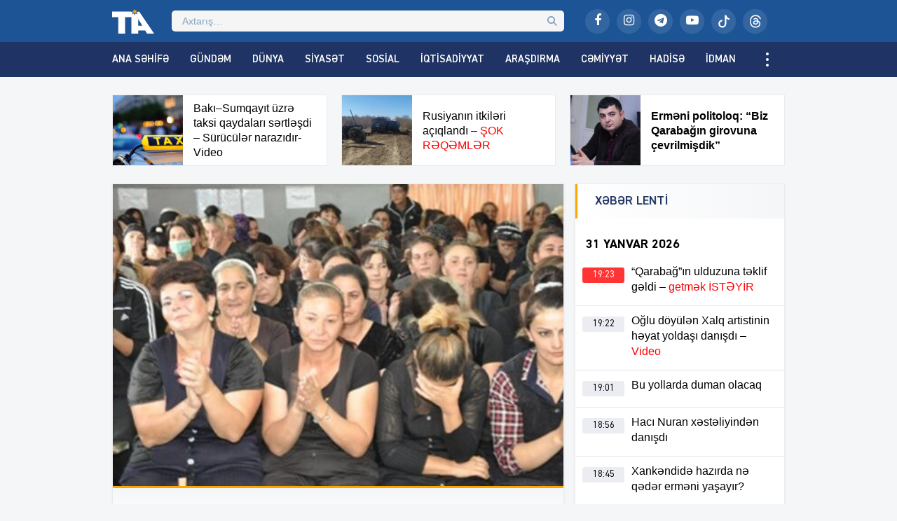

--- FILE ---
content_type: text/html; charset=UTF-8
request_url: https://tribuna.az/bakida-hebsxanada-olen-qara-meryem-gorun-kim-imis-foto/
body_size: 17873
content:
<!DOCTYPE html>
<html lang="az">
<head>
<meta http-equiv="Content-Type" content="text/html; charset=utf-8">
<meta http-equiv="X-UA-Compatible" content="IE=edge">
<meta name="viewport" content="width=device-width, initial-scale=1">
<title>Bakıda həbsxanada ölən &#8220;Qara Məryəm&#8221; GÖRÜN KİM İMİŞ &#x2d;FOTO | Tribuna.Az</title>
<meta http-equiv="x-dns-prefetch-control" content="on">
<link rel="preconnect" href="//connect.facebook.net" crossorigin>
<link rel="preconnect" href="//data.digitalks.az" crossorigin>
<link rel="dns-prefetch" href="//googletagmanager.com">
<link rel="dns-prefetch" href="//youtube.com">
<link rel="dns-prefetch" href="//facebook.com">
<link rel="dns-prefetch" href="//instagram.com">
<link rel="dns-prefetch" href="//twitter.com">
<link rel="dns-prefetch" href="//x.com">
<link rel="dns-prefetch" href="//t.me">
<link rel="dns-prefetch" href="//tiktok.com">
<link rel="dns-prefetch" href="//static.cloudflareinsights.com">
<meta name="robots" content="max-snippet:-1,max-image-preview:large,max-video-preview:-1" />
<link rel="canonical" href="https://tribuna.az/bakida-hebsxanada-olen-qara-meryem-gorun-kim-imis-foto/" />
<meta name="description" content="Bakıda həbsxanada tanınmış qadın məhkum &ouml;l&uuml;b. TİA.AZ Lent.az&#x2d;a istinadən məlumatına g&ouml;rə, hadisə Penitensiar xidmətin cəza&ccedil;əkmə m&uuml;əssisələrindən birində qeydə&#8230;" />
<meta property="og:type" content="article" />
<meta property="og:locale" content="az_AZ" />
<meta property="og:site_name" content="Tribuna.Az" />
<meta property="og:title" content="Bakıda həbsxanada ölən &#8220;Qara Məryəm&#8221; GÖRÜN KİM İMİŞ &#x2d;FOTO" />
<meta property="og:description" content="Bakıda həbsxanada tanınmış qadın məhkum &ouml;l&uuml;b. TİA.AZ Lent.az&#x2d;a istinadən məlumatına g&ouml;rə, hadisə Penitensiar xidmətin cəza&ccedil;əkmə m&uuml;əssisələrindən birində qeydə alınıb. Orada cəza &ccedil;əkən Rahilə R&uuml;stəm&#8230;" />
<meta property="og:url" content="https://tribuna.az/bakida-hebsxanada-olen-qara-meryem-gorun-kim-imis-foto/" />
<meta property="og:image" content="https://tribuna.az/public/uploads/2022/08/tia_74d594017523d04109e557d0c9de8209_7eniag219tbmspr3cxqk.jpeg" />
<meta property="og:image:width" content="620" />
<meta property="og:image:height" content="460" />
<meta property="article:published_time" content="2022-08-01T08:30:55+00:00" />
<meta property="article:modified_time" content="2022-08-01T08:30:55+00:00" />
<meta property="article:publisher" content="https://www.facebook.com/tribunainfoaz" />
<meta name="twitter:card" content="summary_large_image" />
<meta name="twitter:title" content="Bakıda həbsxanada ölən &#8220;Qara Məryəm&#8221; GÖRÜN KİM İMİŞ &#x2d;FOTO" />
<meta name="twitter:description" content="Bakıda həbsxanada tanınmış qadın məhkum &ouml;l&uuml;b. TİA.AZ Lent.az&#x2d;a istinadən məlumatına g&ouml;rə, hadisə Penitensiar xidmətin cəza&ccedil;əkmə m&uuml;əssisələrindən birində qeydə alınıb. Orada cəza &ccedil;əkən Rahilə R&uuml;stəm&#8230;" />
<meta name="twitter:image" content="https://tribuna.az/public/uploads/2022/08/tia_74d594017523d04109e557d0c9de8209_7eniag219tbmspr3cxqk.jpeg" />
<meta name="google-site-verification" content="CFnYNENM_AF1lXEuLhfVT2ZJS84ZZxSLeGDxAFQxj08" />
<meta name="msvalidate.01" content="D88E82F71D114FB8DBC9015B4CB21975" />
<meta name="yandex-verification" content="e61482128ab9a3ec" />
<script type="application/ld+json">{"@context":"https://schema.org","@graph":[{"@type":"WebSite","@id":"https://tribuna.az/#/schema/WebSite","url":"https://tribuna.az/","name":"Tribuna.Az","alternateName":"Tribuna İnformasiya Agentliyi","description":"Xəbərlər, ən son xəbərlər, video xəbərlər, canlı yayım","inLanguage":"az","potentialAction":{"@type":"SearchAction","target":{"@type":"EntryPoint","urlTemplate":"https://tribuna.az/search/{search_term_string}/"},"query-input":"required name=search_term_string"},"publisher":{"@type":"Organization","@id":"https://tribuna.az/#/schema/Organization","name":"Tribuna İnformasiya Agentliyi","url":"https://tribuna.az/","sameAs":["https://www.facebook.com/tribunainfoaz/","https://www.instagram.com/tribuna_az","https://www.youtube.com/@tribunainfoaz"],"logo":{"@type":"ImageObject","url":"https://tribuna.az/public/uploads/2024/11/tia_5b9ee59f448dbea57bd16bca5773ef8d_t1nygemkx8sqpb593jif.png","contentUrl":"https://tribuna.az/public/uploads/2024/11/tia_5b9ee59f448dbea57bd16bca5773ef8d_t1nygemkx8sqpb593jif.png","width":512,"height":512,"contentSize":"13313"}}},{"@type":"WebPage","@id":"https://tribuna.az/bakida-hebsxanada-olen-qara-meryem-gorun-kim-imis-foto/","url":"https://tribuna.az/bakida-hebsxanada-olen-qara-meryem-gorun-kim-imis-foto/","name":"Bakıda həbsxanada ölən &#8220;Qara Məryəm&#8221; GÖRÜN KİM İMİŞ &#x2d;FOTO | Tribuna.Az","description":"Bakıda həbsxanada tanınmış qadın məhkum &ouml;l&uuml;b. TİA.AZ Lent.az&#x2d;a istinadən məlumatına g&ouml;rə, hadisə Penitensiar xidmətin cəza&ccedil;əkmə m&uuml;əssisələrindən birində qeydə&#8230;","inLanguage":"az","isPartOf":{"@id":"https://tribuna.az/#/schema/WebSite"},"breadcrumb":{"@type":"BreadcrumbList","@id":"https://tribuna.az/#/schema/BreadcrumbList","itemListElement":[{"@type":"ListItem","position":1,"item":"https://tribuna.az/","name":"Tribuna.Az"},{"@type":"ListItem","position":2,"item":"https://tribuna.az/category/news/","name":"Xəbərlər"},{"@type":"ListItem","position":3,"name":"Bakıda həbsxanada ölən &#8220;Qara Məryəm&#8221; GÖRÜN KİM İMİŞ &#x2d;FOTO"}]},"potentialAction":{"@type":"ReadAction","target":"https://tribuna.az/bakida-hebsxanada-olen-qara-meryem-gorun-kim-imis-foto/"},"datePublished":"2022-08-01T08:30:55+00:00","dateModified":"2022-08-01T08:30:55+00:00","author":{"@type":"Person","@id":"https://tribuna.az/#/schema/Person/fd8c914f7b06ee276e4d5d07ff700ef8","name":"Tribuna İnformasiya Agentliyi"}}]}</script>
<link rel="alternate" type="application/rss+xml" title="Tribuna.Az" href="https://tribuna.az/feed">
<link rel="icon" type="image/png" href="https://tribuna.az/public/skin/main/library/manifest/favicon-96x96.png?v=be81e8da7bce82ddf18be547fd010c75" sizes="96x96" />
<link rel="icon" type="image/svg+xml" href="https://tribuna.az/public/skin/main/library/manifest/favicon.svg?v=be81e8da7bce82ddf18be547fd010c75" />
<link rel="shortcut icon" href="https://tribuna.az/public/skin/main/library/manifest/favicon.ico?v=be81e8da7bce82ddf18be547fd010c75" />
<link rel="apple-touch-icon" sizes="180x180" href="https://tribuna.az/public/skin/main/library/manifest/apple-touch-icon.png?v=be81e8da7bce82ddf18be547fd010c75" />
<meta name="apple-mobile-web-app-title" content="Tribuna" />
<link rel="manifest" href="https://tribuna.az/public/skin/main/library/manifest/site.webmanifest?v=be81e8da7bce82ddf18be547fd010c75" />
<link rel="sitemap" type="application/xml" title="Sitemap" href="https://tribuna.az/sitemap.xml?v=be81e8da7bce82ddf18be547fd010c75" />
<script>if ('serviceWorker' in navigator){navigator.serviceWorker.register('/service-worker.js').then(function(registration){}, function(error){console.log('Service worker registration failed:', error);});} else {console.log('Service workers are not supported.');}</script>
<link rel='stylesheet'href='https://tribuna.az/wp-includes/css/dashicons.min.css?v=be81e8da7bce82ddf18be547fd010c75' type='text/css' media='all' />
<link rel='stylesheet'href='https://tribuna.az/public/skin/main/library/css/plugins.min.css?v=be81e8da7bce82ddf18be547fd010c75' type='text/css' media='all' />
<link rel='stylesheet'href='https://tribuna.az/public/skin/main/library/css/app.min.css?v=be81e8da7bce82ddf18be547fd010c75' type='text/css' media='all' />
<script type="text/javascript">if (document.location.protocol != "https:") {document.location = document.URL.replace(/^http:/i, "https:");}</script>

<!--[if lt IE 9]>
<script src="https://tribuna.az/public/skin/main/library/js/html5shiv.min.js"></script>
<script src="https://tribuna.az/public/skin/main/library/js/respond.min.js"></script>
<![endif]-->
<!-- Google tag (gtag.js) -->
<script async src="https://www.googletagmanager.com/gtag/js?id=G-1HJD1CTTMG"></script>
<script>
  window.dataLayer = window.dataLayer || [];
  function gtag(){dataLayer.push(arguments);}
  gtag('js', new Date());

  gtag('config', 'G-1HJD1CTTMG');
</script>

<script>
window.digitalks=window.digitalks||new function(){var t=this;t._e=[],t._c={},t.config=function(c){var i;t._c=c,t._c.script_id?((i=document.createElement("script")).src="//data.digitalks.az/v1/scripts/"+t._c.script_id+"/track.js?&cb="+Math.random(),i.async=!0,document.head.appendChild(i)):console.error("digitalks: script_id cannot be empty!")};["track","identify"].forEach(function(c){t[c]=function(){t._e.push([c].concat(Array.prototype.slice.call(arguments,0)))}})};
 
digitalks.config({
    script_id: "159dec2c-8aed-4bae-86b8-f967dfe96073",
    page_url: location.href,
    referrer: document.referrer
})
</script>

<!-- Yandex.Metrika counter -->
<script type="text/javascript">
    (function(m,e,t,r,i,k,a){
        m[i]=m[i]||function(){(m[i].a=m[i].a||[]).push(arguments)};
        m[i].l=1*new Date();
        for (var j = 0; j < document.scripts.length; j++) {if (document.scripts[j].src === r) { return; }}
        k=e.createElement(t),a=e.getElementsByTagName(t)[0],k.async=1,k.src=r,a.parentNode.insertBefore(k,a)
    })(window, document,'script','https://mc.yandex.ru/metrika/tag.js?id=105756055', 'ym');

    ym(105756055, 'init', {ssr:true, webvisor:true, clickmap:true, ecommerce:"dataLayer", accurateTrackBounce:true, trackLinks:true});
</script>
<noscript><div><img src="https://mc.yandex.ru/watch/105756055" style="position:absolute; left:-9999px;" alt="" /></div></noscript>
<!-- /Yandex.Metrika counter -->

<!--LiveInternet counter--><script>
new Image().src = "https://counter.yadro.ru/hit?r"+
escape(document.referrer)+((typeof(screen)=="undefined")?"":
";s"+screen.width+"*"+screen.height+"*"+(screen.colorDepth?
screen.colorDepth:screen.pixelDepth))+";u"+escape(document.URL)+
";h"+escape(document.title.substring(0,150))+
";"+Math.random();</script><!--/LiveInternet-->

	
</head>

<body id="app" class="post-template-default single single-post postid-227005 single-format-standard app" >
<script>
  window.fbAsyncInit = function() {
    FB.init({
      appId      : '824221384677067',
      xfbml      : true,
      version    : 'v21.0'
    });
    FB.AppEvents.logPageView();
  };

  (function(d, s, id){
     var js, fjs = d.getElementsByTagName(s)[0];
     if (d.getElementById(id)) {return;}
     js = d.createElement(s); js.id = id;
     js.src = "https://connect.facebook.net/en_US/sdk.js";
     fjs.parentNode.insertBefore(js, fjs);
   }(document, 'script', 'facebook-jssdk'));
</script><header id="website-header" class="header header-sticky" role="banner" data-area="header">
<div class="header-holder">
<div class="container container-990px header-container">
<div class="area-hamburger" data-area="hamburger">
<button id="menu-toggle" class="toggle button-toggle">
<span></span>
<span></span>
<span></span>
</button>
</div>
<div class="area-logo" data-area="logo">
<a href="https://tribuna.az/" rel="home" class="logo" title="Tribuna İnformasiya Agentliyi"><div class="logo-figure"></div></a></div>
<div class="area-ajaxsearch" data-area="ajaxsearch">
<form role="search" method="get" class="ajax-search-form" action="https://tribuna.az/"><div class="ajax-form-input"><input type="search" id="ajaxsearchinput" class="ajax-search-field" autocomplete="off" minlength="3" placeholder="Axtarış&hellip;" value="" name="s" /></div><div id="ajaxsearchresults" class="ajax-search-results"></div></form></div>
<div class="area-social" data-area="social">
<ul class="social-links"><li class="facebook"><a href="https://www.facebook.com/tribunainfoaz/" target="_blank" title="Facebook" aria-label="Facebook" rel="nofollow" data-toggle="tooltip" data-placement="bottom"><i class="fa fa-facebook" aria-hidden="true"></i></a></li><li class="instagram"><a href="https://www.instagram.com/tribuna_az?igsh=bWEyMW1zY3lhMW1i&utm_source=qr" target="_blank" title="Instagram" aria-label="Instagram" rel="nofollow" data-toggle="tooltip" data-placement="bottom"><i class="fa fa-instagram" aria-hidden="true"></i></a></li><li class="telegram"><a href="https://t.me/Tiaaz1" target="_blank" title="Telegram" aria-label="Telegram" rel="nofollow" data-toggle="tooltip" data-placement="bottom"><i class="fa fa-telegram" aria-hidden="true"></i></a></li><li class="youtube"><a href="https://www.youtube.com/@tribunainfoaz" target="_blank" title="Youtube" aria-label="Youtube" rel="nofollow" data-toggle="tooltip" data-placement="bottom"><i class="fa fa-youtube-play" aria-hidden="true"></i></a></li><li class="tiktok"><a href="https://www.tiktok.com/@tribunainfo.az" target="_blank" title="Tiktok" aria-label="Tiktok" rel="nofollow" data-toggle="tooltip" data-placement="bottom"><svg xmlns="http://www.w3.org/2000/svg" width="16" height="16" fill="currentColor" class="bi bi-tiktok" viewBox="0 0 16 16"><path d="M9 0h1.98c.144.715.54 1.617 1.235 2.512C12.895 3.389 13.797 4 15 4v2c-1.753 0-3.07-.814-4-1.829V11a5 5 0 1 1-5-5v2a3 3 0 1 0 3 3z"/></svg></a></li><li class="threads"><a href="https://www.threads.net/@tribuna_az" target="_blank" title="Threads" aria-label="Threads" rel="nofollow" data-toggle="tooltip" data-placement="bottom"><svg xmlns="http://www.w3.org/2000/svg" width="16" height="16" fill="currentColor" class="bi bi-threads" viewBox="0 0 16 16"><path d="M6.321 6.016c-.27-.18-1.166-.802-1.166-.802.756-1.081 1.753-1.502 3.132-1.502.975 0 1.803.327 2.394.948s.928 1.509 1.005 2.644q.492.207.905.484c1.109.745 1.719 1.86 1.719 3.137 0 2.716-2.226 5.075-6.256 5.075C4.594 16 1 13.987 1 7.994 1 2.034 4.482 0 8.044 0 9.69 0 13.55.243 15 5.036l-1.36.353C12.516 1.974 10.163 1.43 8.006 1.43c-3.565 0-5.582 2.171-5.582 6.79 0 4.143 2.254 6.343 5.63 6.343 2.777 0 4.847-1.443 4.847-3.556 0-1.438-1.208-2.127-1.27-2.127-.236 1.234-.868 3.31-3.644 3.31-1.618 0-3.013-1.118-3.013-2.582 0-2.09 1.984-2.847 3.55-2.847.586 0 1.294.04 1.663.114 0-.637-.54-1.728-1.9-1.728-1.25 0-1.566.405-1.967.868ZM8.716 8.19c-2.04 0-2.304.87-2.304 1.416 0 .878 1.043 1.168 1.6 1.168 1.02 0 2.067-.282 2.232-2.423a6.2 6.2 0 0 0-1.528-.161"/></svg></a></li></ul></div>
</div>
</div>
<div id="sticky" class="nav-holder">
<div class="container container-990px navigation-container">
<nav id="website-navigation" class="navigation" role="navigation" itemscope="itemscope" itemtype="http://schema.org/SiteNavigationElement" data-area="navigation">
<button id="navigation-toggle" class="toggle button-toggle" title="Expand Menu">
<span></span>
<span></span>
<span></span>
</button>
<ul class="navigation-menu"><li id="menu-item-126148" class="menu-item menu-item-type-custom menu-item-object-custom menu-item-126148"><a href="/" itemprop="url">Ana Səhifə</a></li>
<li id="menu-item-161159" class="hidden-lg hidden-md menu-item menu-item-type-post_type menu-item-object-page menu-item-161159"><a href="https://tribuna.az/latest/" itemprop="url">Son Xəbərlər</a></li>
<li id="menu-item-126150" class="menu-item menu-item-type-taxonomy menu-item-object-category menu-item-126150"><a href="https://tribuna.az/category/trend/" itemprop="url">Gündəm</a></li>
<li id="menu-item-126149" class="menu-item menu-item-type-taxonomy menu-item-object-category menu-item-126149"><a href="https://tribuna.az/category/world/" itemprop="url">Dünya</a></li>
<li id="menu-item-126151" class="menu-item menu-item-type-taxonomy menu-item-object-category menu-item-126151"><a href="https://tribuna.az/category/politics/" itemprop="url">Siyasət</a></li>
<li id="menu-item-126152" class="menu-item menu-item-type-taxonomy menu-item-object-category menu-item-126152"><a href="https://tribuna.az/category/social/" itemprop="url">Sosial</a></li>
<li id="menu-item-126153" class="menu-item menu-item-type-taxonomy menu-item-object-category menu-item-126153"><a href="https://tribuna.az/category/economics/" itemprop="url">İqtisadiyyat</a></li>
<li id="menu-item-126156" class="menu-item menu-item-type-taxonomy menu-item-object-category menu-item-126156"><a href="https://tribuna.az/category/research/" itemprop="url">Araşdırma</a></li>
<li id="menu-item-126154" class="menu-item menu-item-type-taxonomy menu-item-object-category menu-item-126154"><a href="https://tribuna.az/category/society/" itemprop="url">Cəmiyyət</a></li>
<li id="menu-item-126155" class="menu-item menu-item-type-taxonomy menu-item-object-category menu-item-126155"><a href="https://tribuna.az/category/incident/" itemprop="url">Hadisə</a></li>
<li id="menu-item-126158" class="menu-item menu-item-type-taxonomy menu-item-object-category menu-item-126158"><a href="https://tribuna.az/category/sport/" itemprop="url">İdman</a></li>
<li id="menu-item-126157" class="menu-item menu-item-type-taxonomy menu-item-object-category menu-item-126157"><a href="https://tribuna.az/category/culture/" itemprop="url">Mədəniyyət</a></li>
<li id="menu-item-355733" class="menu-item menu-item-type-taxonomy menu-item-object-category menu-item-355733"><a href="https://tribuna.az/category/maqazin/" itemprop="url">Maqazin</a></li>
<li id="menu-item-355236" class="menu-item menu-item-type-taxonomy menu-item-object-category menu-item-355236"><a href="https://tribuna.az/category/texnologiya/" itemprop="url">Texnologiya</a></li>
<li id="menu-item-355734" class="menu-item menu-item-type-taxonomy menu-item-object-category menu-item-355734"><a href="https://tribuna.az/category/tehsil/" itemprop="url">Təhsil</a></li>
<li id="menu-item-356012" class="menu-item menu-item-type-taxonomy menu-item-object-category menu-item-356012"><a href="https://tribuna.az/category/saglamliq/" itemprop="url">Sağlamlıq</a></li>
<li id="menu-item-126159" class="menu-item menu-item-type-taxonomy menu-item-object-category menu-item-126159"><a href="https://tribuna.az/category/interesting/" itemprop="url">Maraqlı</a></li>
<li id="menu-item-161160" class="menu-item menu-item-type-taxonomy menu-item-object-category menu-item-161160"><a href="https://tribuna.az/category/tribunatv/" itemprop="url">Tribuna TV</a></li>
<li id="menu-item-161161" class="hidden-lg hidden-md menu-item menu-item-type-taxonomy menu-item-object-category menu-item-161161"><a href="https://tribuna.az/category/writers/" itemprop="url">Yazarlar</a></li>
<li id="menu-item-161156" class="hidden-lg hidden-md menu-item menu-item-type-post_type menu-item-object-page menu-item-161156"><a href="https://tribuna.az/about/" itemprop="url">Haqqımızda</a></li>
<li id="menu-item-161157" class="hidden-lg hidden-md menu-item menu-item-type-post_type menu-item-object-page menu-item-161157"><a href="https://tribuna.az/contact/" itemprop="url">Əlaqə</a></li>
<li id="menu-item-161158" class="hidden-lg hidden-md menu-item menu-item-type-post_type menu-item-object-page menu-item-161158"><a href="https://tribuna.az/press/" itemprop="url">Media üçün</a></li>
</ul></nav>
</div>
</div>
</header><div id="website-wrapper" class="wrapper" data-area="wrapper">
<div class="container container-990px wrapper-container">
<div class="row">
<div class="trio-box"><div class="list"><div class="item"><a target="_blank" href="https://tribuna.az/baki-sumqayit-uzre-taksi-qaydalari-sertlesdi-suruculer-narazidir-video/" title="Bakı–Sumqayıt üzrə taksi qaydaları sərtləşdi &#8211; Sürücülər narazıdır-Video" class="item-inner"><div class="thumb"><img width="150" height="150" src="https://tribuna.az/public/uploads/2026/01/tia_fed3e0771619de5d67ccf9dd401de7ce_7ub69q1gkz5hot3m8xvs-150x150.jpg" class="frontend-thumbnail" alt="baki-sumqayit-uzre-taksi-qaydalari-sertlesdi-8211-suruculer-narazidir-video" title="Bakı–Sumqayıt üzrə taksi qaydaları sərtləşdi &#8211; Sürücülər narazıdır-Video" decoding="async" srcset="https://tribuna.az/public/uploads/2026/01/tia_fed3e0771619de5d67ccf9dd401de7ce_7ub69q1gkz5hot3m8xvs-150x150.jpg 150w, https://tribuna.az/public/uploads/2026/01/tia_fed3e0771619de5d67ccf9dd401de7ce_7ub69q1gkz5hot3m8xvs-180x180.jpg 180w" sizes="(max-width: 150px) 100vw, 150px" /></div><div class="caption"><span class="title">Bakı–Sumqayıt üzrə taksi qaydaları sərtləşdi &#8211; Sürücülər narazıdır-Video</span></div></a></div><div class="item"><a target="_blank" href="https://tribuna.az/rusiyanin-itkileri-aciqlandi-sok-reqemler-9/" title="Rusiyanın itkiləri açıqlandı &#8211; ŞOK RƏQƏMLƏR" class="item-inner"><div class="thumb"><img width="150" height="150" src="https://tribuna.az/public/uploads/2026/01/tia_4ba64c793c135cf520e731d2b418d112_pkrqnceya6tlz8v92mux-150x150.png" class="frontend-thumbnail" alt="rusiyanin-itkileri-aciqlandi-8211-sok-reqemler" title="Rusiyanın itkiləri açıqlandı &#8211; ŞOK RƏQƏMLƏR" decoding="async" srcset="https://tribuna.az/public/uploads/2026/01/tia_4ba64c793c135cf520e731d2b418d112_pkrqnceya6tlz8v92mux-150x150.png 150w, https://tribuna.az/public/uploads/2026/01/tia_4ba64c793c135cf520e731d2b418d112_pkrqnceya6tlz8v92mux-180x180.png 180w" sizes="(max-width: 150px) 100vw, 150px" /></div><div class="caption"><span class="title">Rusiyanın itkiləri açıqlandı &#8211; <span style="color: #ff0000;">ŞOK RƏQƏMLƏR</span>
</span></div></a></div><div class="item"><a target="_blank" href="https://tribuna.az/ermeni-politoloq-biz-qarabagin-girovuna-cevrilmisdik/" title="Erməni politoloq: “Biz Qarabağın girovuna çevrilmişdik”" class="item-inner"><div class="thumb"><img width="150" height="150" src="https://tribuna.az/public/uploads/2026/01/tia_8fbcac157c6543505e95fb6b447b726e_ji25ne6kc1zovmhypsxq-150x150.png" class="frontend-thumbnail" alt="ermeni-politoloq-biz-qarabagin-girovuna-cevrilmisdik" title="Erməni politoloq: “Biz Qarabağın girovuna çevrilmişdik”" decoding="async" srcset="https://tribuna.az/public/uploads/2026/01/tia_8fbcac157c6543505e95fb6b447b726e_ji25ne6kc1zovmhypsxq-150x150.png 150w, https://tribuna.az/public/uploads/2026/01/tia_8fbcac157c6543505e95fb6b447b726e_ji25ne6kc1zovmhypsxq-180x180.png 180w" sizes="(max-width: 150px) 100vw, 150px" /></div><div class="caption"><span class="title"><strong>Erməni politoloq: “Biz Qarabağın girovuna çevrilmişdik” </strong>
</span></div></a></div></div></div></div>
<div id="wrapper-rows" class="row wrapper-row">
<main id="website-main" class="main main-single" role="main" data-area="main">
<div class="area-content" data-area="content">
   
<article id="article-0da2703eed075ee8b85184ff04c9b16a" class="article-single change-url start">
<div class="single-content">
<div class="entry-featured">
<a href="https://tribuna.az/public/uploads/2022/08/tia_74d594017523d04109e557d0c9de8209_7eniag219tbmspr3cxqk.jpeg" class="image-link" data-fancybox data-caption="Bakıda həbsxanada ölən &#8220;Qara Məryəm&#8221; GÖRÜN KİM İMİŞ -FOTO" title="Bakıda həbsxanada ölən &#8220;Qara Məryəm&#8221; GÖRÜN KİM İMİŞ -FOTO"><figure class="figure-thumbnail fill"><img width="620" height="336" src="https://tribuna.az/public/uploads/2022/08/tia_74d594017523d04109e557d0c9de8209_7eniag219tbmspr3cxqk-620x336.jpeg" class="image-fill animated fadeIn" alt="Bakıda həbsxanada ölən &#8220;Qara Məryəm&#8221; GÖRÜN KİM İMİŞ -FOTO" title="Bakıda həbsxanada ölən &#8220;Qara Məryəm&#8221; GÖRÜN KİM İMİŞ -FOTO" decoding="async" fetchpriority="high" /></figure></a></div>
<div class="entry-meta">
<div class="meta"><time datetime="2022-08-01T12:30:55+04:00" class="date"><i class="fa fa-clock-o" aria-hidden="true"></i>01 Avqust 2022, 12:30</time><div class="category"><i class="fa fa-tag" aria-hidden="true"></i>Xəbərlər</div><div class="views"><i class="fa fa-flash" aria-hidden="true"></i>772</div></div></div>
<div class="entry-title">
<h1>Bakıda həbsxanada ölən &#8220;Qara Məryəm&#8221; GÖRÜN KİM İMİŞ &#8211;<span style="color: #ff0000;">FOTO</span>
</h1></div>
<div class="entry-share">
<ul id="sharebox-227005" class="sharebox">
	<li>
		<a target="_blank" title="Paylaş: Facebook" class="facebook" onClick="popup = window.open('https://www.facebook.com/sharer.php?u=https://tribuna.az/bakida-hebsxanada-olen-qara-meryem-gorun-kim-imis-foto/&amp;t=Bakıda həbsxanada ölən &#8220;Qara Məryəm&#8221; GÖRÜN KİM İMİŞ -FOTO', 'PopupPage', 'height=450,width=500,scrollbars=yes,resizable=yes'); return false" href="#"><img src="https://tribuna.az/public/skin/main/library/svg_icons/social/facebook.svg" alt="facebook"></a>
	</li>
	<li>
		<a target="_blank" title="Paylaş: Twitter" class="twitter" onClick="popup = window.open('https://twitter.com/intent/tweet?url=https://tribuna.az/bakida-hebsxanada-olen-qara-meryem-gorun-kim-imis-foto/&amp;text=Bakıda həbsxanada ölən &#8220;Qara Məryəm&#8221; GÖRÜN KİM İMİŞ -FOTO', 'PopupPage', 'height=450,width=500,scrollbars=yes,resizable=yes'); return false" href="#"><img src="https://tribuna.az/public/skin/main/library/svg_icons/social/twitter.svg" alt="twitter"></a>
	</li>
		
	<li>
				<a target="_blank" title="Paylaş: Whatsapp" class="whatsapp" onClick="popup = window.open('https://web.whatsapp.com/send?text=https://tribuna.az/bakida-hebsxanada-olen-qara-meryem-gorun-kim-imis-foto/', 'PopupPage', 'height=450,width=500,scrollbars=yes,resizable=yes'); return false" href="#"><img src="https://tribuna.az/public/skin/main/library/svg_icons/social/whatsapp.svg" alt="whatsapp"></a>
			</li>
		
	<li class="noview">
				<a target="_blank" title="Paylaş: Messenger" class="messenger" onClick="popup = window.open('https://www.facebook.com/dialog/send?link=https://tribuna.az/bakida-hebsxanada-olen-qara-meryem-gorun-kim-imis-foto/&amp;app_id=&redirect_uri=https://tribuna.az/', 'PopupPage', 'height=450,width=500,scrollbars=yes,resizable=yes'); return false" href="#"><img src="https://tribuna.az/public/skin/main/library/svg_icons/social/messenger.svg" alt="messenger"></a>
			</li>
		
	<li class="noview">
				<a target="_blank" title="Paylaş: Telegram" class="telegram" onClick="popup = window.open('https://t.me/share/url?url=https://tribuna.az/bakida-hebsxanada-olen-qara-meryem-gorun-kim-imis-foto/&amp;text=Bakıda həbsxanada ölən &#8220;Qara Məryəm&#8221; GÖRÜN KİM İMİŞ -FOTO', 'PopupPage', 'height=450,width=500,scrollbars=yes,resizable=yes'); return false" href="#"><img src="https://tribuna.az/public/skin/main/library/svg_icons/social/telegram.svg" alt="telegram"></a>
			</li>
		
	<li class="noview">
		<a target="_blank" title="Paylaş: VKontakte" class="vk" onClick="popup = window.open('http://vk.com/share.php?url=https://tribuna.az/bakida-hebsxanada-olen-qara-meryem-gorun-kim-imis-foto/&amp;title=Bakıda həbsxanada ölən &#8220;Qara Məryəm&#8221; GÖRÜN KİM İMİŞ -FOTO', 'PopupPage', 'height=450,width=500,scrollbars=yes,resizable=yes'); return false" href="#"><img src="https://tribuna.az/public/skin/main/library/svg_icons/social/vk.svg" alt="vkontakte"></a>
	</li>
	
	<li class="noview">
		<a target="_blank" title="Paylaş: Odnoklassniki" class="ok" onClick="popup = window.open('https://connect.ok.ru/dk?st.cmd=WidgetSharePreview&st.shareUrl=https://tribuna.az/bakida-hebsxanada-olen-qara-meryem-gorun-kim-imis-foto/', 'PopupPage', 'height=450,width=500,scrollbars=yes,resizable=yes'); return false" href="#"><img src="https://tribuna.az/public/skin/main/library/svg_icons/social/odnoklassniki.svg" alt="odnoklassniki"></a>
	</li>
	
	<li class="noview">
		<a target="_blank" title="E-poçta göndər" class="email" onClick="popup = window.open('mailto:?subject=Bakıda həbsxanada ölən &#8220;Qara Məryəm&#8221; GÖRÜN KİM İMİŞ -FOTO&amp;body=https://tribuna.az/bakida-hebsxanada-olen-qara-meryem-gorun-kim-imis-foto/', 'PopupPage', 'height=450,width=500,scrollbars=yes,resizable=yes'); return false" href="#"><img src="https://tribuna.az/public/skin/main/library/svg_icons/social/email.svg" alt="email"></a>
	</li>
	
	<li class="noview">
		<button target="_blank" title="Çap et" class="print" onClick="window.print();" role="button"><img src="https://tribuna.az/public/skin/main/library/svg_icons/social/print.svg" alt="print"></button>
	</li>
	
	<li class="hidden-lg hidden-md share-button">
		<button target="_blank" title="Digər sosial şəbəkələrdə paylaş" class="share" role="button"><img src="https://tribuna.az/public/skin/main/library/svg_icons/social/share.svg" alt="share"></button>
	</li>
</ul>
	
</div>
<div class="entry-content" id="content-227005" style="font-size:16px;">
<div class="font-size-changer">
<button id="increase" class="font-sizer" onclick="increaseFontSizeMin_227005()"><i class="fa fa-font"></i>-</button>
<button id="reset" class="font-sizer" onclick="increaseFontSizeReset_227005()"><i class="fa fa-refresh"></i></button>
<button id="decrease" class="font-sizer" onclick="increaseFontSizeMax_227005()"><i class="fa fa-font"></i>+</button>
<script type="text/javascript">
function increaseFontSizeMin_227005() {
	var el = document.getElementById('content-227005');
	var fontSizeString = window.getComputedStyle(el, null).getPropertyValue('font-size');
	var fontSize = parseFloat(fontSizeString); 
	if (fontSize >= 14)
	el.style.fontSize = (fontSize + -2) + 'px';
	}
function increaseFontSizeMax_227005() {
	var el = document.getElementById('content-227005');
	var fontSizeString = window.getComputedStyle(el, null).getPropertyValue('font-size');
	var fontSize = parseFloat(fontSizeString);
	if (fontSize <= 20) 
	el.style.fontSize = (fontSize + 2) + 'px';
	}
function increaseFontSizeReset_227005() {
	document.getElementById('content-227005').style.fontSize = "16px";
	}
</script>
</div>
<p><strong>Bakıda həbsxanada tanınmış qadın məhkum ölüb.</strong></p>
<p><b>TİA.AZ</b> Lent.az-a istinadən məlumatına görə, hadisə Penitensiar xidmətin cəzaçəkmə müəssisələrindən birində qeydə alınıb.</p>
<p>Orada cəza çəkən Rahilə Rüstəm qızı İsmayılova ölüb. Onun ölüm səbəbi hələlik açıqlanmır.</p>
<p>Qeyd edək ki, Rahilə İsmayılova kriminal aləmdə “Qara Rahilə” kimi tanınıb. O, 2012-ci ildə narkotik ittihamı ilə həbs edilib. Araşdırma zamanı onun çoxsaylı oğurluq və cibgirlik cinayətlərinin üstü açılıb.</p>
<p>“Qara Rahilə” 5 dəfə məhkumluq həyatı yaşayıb.</p>
<p><img decoding="async" src="https://azsabah.com/files/images/2022/08/01/photo_89234267.jpeg" /></p>
	
</div>
<div class="clearfix"></div>
<div class="entry-subscribe">
<div class="subscribe-links"><a href="https://www.tiktok.com/@tribunainfo.az" target="_blank" title="Tiktok" rel="nofollow" class="item tiktok"><div class="icon"><svg xmlns="http://www.w3.org/2000/svg" width="16" height="16" fill="currentColor" class="bi bi-tiktok" viewBox="0 0 16 16"><path d="M9 0h1.98c.144.715.54 1.617 1.235 2.512C12.895 3.389 13.797 4 15 4v2c-1.753 0-3.07-.814-4-1.829V11a5 5 0 1 1-5-5v2a3 3 0 1 0 3 3z"/></svg></div><div class="text">Ən son xəbərləri bizim TikTok səhifəmizdə izləyin</div></a></div>	
</div>
<div class="clearfix"></div>
</div>


<div class="related-content"><div class="related-title"><h2>Digər xəbərlər</h2></div><div id="related-posts" class="archive-list"><article id="article-09f8d0244c4046346c696956ea64b71a" class="archive-article" role="article">
<a target="_blank" href="https://tribuna.az/baki-sumqayit-uzre-taksi-qaydalari-sertlesdi-suruculer-narazidir-video/" title="Bakı–Sumqayıt üzrə taksi qaydaları sərtləşdi &#8211; Sürücülər narazıdır-Video" class="archive-permalink" rel="bookmark">
<figure class="figure-thumbnail fill"><img width="637" height="400" src="https://tribuna.az/public/uploads/2026/01/tia_fed3e0771619de5d67ccf9dd401de7ce_7ub69q1gkz5hot3m8xvs.jpg" class="image-fill animated fadeIn" alt="Bakı–Sumqayıt üzrə taksi qaydaları sərtləşdi &#8211; Sürücülər narazıdır-Video" title="Bakı–Sumqayıt üzrə taksi qaydaları sərtləşdi &#8211; Sürücülər narazıdır-Video" decoding="async" srcset="https://tribuna.az/public/uploads/2026/01/tia_fed3e0771619de5d67ccf9dd401de7ce_7ub69q1gkz5hot3m8xvs.jpg 637w, https://tribuna.az/public/uploads/2026/01/tia_fed3e0771619de5d67ccf9dd401de7ce_7ub69q1gkz5hot3m8xvs-300x188.jpg 300w, https://tribuna.az/public/uploads/2026/01/tia_fed3e0771619de5d67ccf9dd401de7ce_7ub69q1gkz5hot3m8xvs-24x15.jpg 24w, https://tribuna.az/public/uploads/2026/01/tia_fed3e0771619de5d67ccf9dd401de7ce_7ub69q1gkz5hot3m8xvs-36x23.jpg 36w, https://tribuna.az/public/uploads/2026/01/tia_fed3e0771619de5d67ccf9dd401de7ce_7ub69q1gkz5hot3m8xvs-48x30.jpg 48w" sizes="(max-width: 637px) 100vw, 637px" /></figure><div class="caption"><span class="title">Bakı–Sumqayıt üzrə taksi qaydaları sərtləşdi &#8211; Sürücülər narazıdır-Video</span></div><div class="meta"><time datetime="2026-01-31T14:22:05+04:00" class="date"><i class="fa fa-clock-o" aria-hidden="true"></i>31 Yanvar 2026, 14:22</time></div></a>
</article><article id="article-d30a86b41ed94f751c88495aaf35dcad" class="archive-article" role="article">
<a target="_blank" href="https://tribuna.az/bu-seher-ve-rayonlarin-icra-bascisi-yoxdur/" title="Bu şəhər və rayonların icra başçısı yoxdur" class="archive-permalink" rel="bookmark">
<figure class="figure-thumbnail fill"><img width="576" height="324" src="https://tribuna.az/public/uploads/2026/01/tia_5aca165a33033f111091cdf4776ac549_taypv8ehcsro2kfbm7q6.jpeg" class="image-fill animated fadeIn" alt="Bu şəhər və rayonların icra başçısı yoxdur" title="Bu şəhər və rayonların icra başçısı yoxdur" decoding="async" srcset="https://tribuna.az/public/uploads/2026/01/tia_5aca165a33033f111091cdf4776ac549_taypv8ehcsro2kfbm7q6.jpeg 576w, https://tribuna.az/public/uploads/2026/01/tia_5aca165a33033f111091cdf4776ac549_taypv8ehcsro2kfbm7q6-300x169.jpeg 300w, https://tribuna.az/public/uploads/2026/01/tia_5aca165a33033f111091cdf4776ac549_taypv8ehcsro2kfbm7q6-24x14.jpeg 24w, https://tribuna.az/public/uploads/2026/01/tia_5aca165a33033f111091cdf4776ac549_taypv8ehcsro2kfbm7q6-36x20.jpeg 36w, https://tribuna.az/public/uploads/2026/01/tia_5aca165a33033f111091cdf4776ac549_taypv8ehcsro2kfbm7q6-48x27.jpeg 48w" sizes="(max-width: 576px) 100vw, 576px" /></figure><div class="caption"><span class="title">Bu şəhər və rayonların icra başçısı yoxdur</span></div><div class="meta"><time datetime="2026-01-31T11:54:16+04:00" class="date"><i class="fa fa-clock-o" aria-hidden="true"></i>31 Yanvar 2026, 11:54</time></div></a>
</article><article id="article-5ffb180d2aaa9989179ab68d78741bcd" class="archive-article" role="article">
<a target="_blank" href="https://tribuna.az/balakende-genc-qiz-tiktokdaki-fotolarina-gore-ozunu-korpuden-atdi/" title="Balakəndə gənc qız tiktokdakı fotolarına görə özünü körpüdən atdı" class="archive-permalink" rel="bookmark">
<figure class="figure-thumbnail fill"><img width="645" height="430" src="https://tribuna.az/public/uploads/2026/01/tia_a457d9a746bc1f87d60cd80aa8f49404_ers829l7j41oxgtnbmcy-645x430.jpg" class="image-fill animated fadeIn" alt="Balakəndə gənc qız tiktokdakı fotolarına görə özünü körpüdən atdı" title="Balakəndə gənc qız tiktokdakı fotolarına görə özünü körpüdən atdı" decoding="async" loading="lazy" srcset="https://tribuna.az/public/uploads/2026/01/tia_a457d9a746bc1f87d60cd80aa8f49404_ers829l7j41oxgtnbmcy-645x430.jpg 645w, https://tribuna.az/public/uploads/2026/01/tia_a457d9a746bc1f87d60cd80aa8f49404_ers829l7j41oxgtnbmcy-24x15.jpg 24w, https://tribuna.az/public/uploads/2026/01/tia_a457d9a746bc1f87d60cd80aa8f49404_ers829l7j41oxgtnbmcy-36x23.jpg 36w" sizes="(max-width: 645px) 100vw, 645px" /></figure><div class="caption"><span class="title">Balakəndə gənc qız tiktokdakı fotolarına görə özünü körpüdən atdı</span></div><div class="meta"><time datetime="2026-01-30T18:21:46+04:00" class="date"><i class="fa fa-clock-o" aria-hidden="true"></i>30 Yanvar 2026, 18:21</time></div></a>
</article><article id="article-b420d9314a6126c39662f3851aff7d2d" class="archive-article" role="article">
<a target="_blank" href="https://tribuna.az/azerbaycanfilm-legv-edilecek/" title="&#8220;Azərbaycanfilm&#8221; ləğv ediləcək?" class="archive-permalink" rel="bookmark">
<figure class="figure-thumbnail fill"><img width="645" height="430" src="https://tribuna.az/public/uploads/2026/01/tia_4f16286139df0fbf3b9fab65a21cefce_mcezytla14i6vskugbj9-645x430.jpg" class="image-fill animated fadeIn" alt="&#8220;Azərbaycanfilm&#8221; ləğv ediləcək?" title="&#8220;Azərbaycanfilm&#8221; ləğv ediləcək?" decoding="async" loading="lazy" /></figure><div class="caption"><span class="title">&#8220;Azərbaycanfilm&#8221; ləğv ediləcək?</span></div><div class="meta"><time datetime="2026-01-30T16:01:35+04:00" class="date"><i class="fa fa-clock-o" aria-hidden="true"></i>30 Yanvar 2026, 16:01</time></div></a>
</article><article id="article-d7059b73d28ca1b2236bafb6610b9bdd" class="archive-article" role="article">
<a target="_blank" href="https://tribuna.az/temu-insanlari-nece-aldadir-emekdar-artist-mehkemeye-verdi-foto/" title="“Temu” insanları necə aldadır? – Əməkdar artist məhkəməyə verdi – FOTO" class="archive-permalink" rel="bookmark">
<figure class="figure-thumbnail fill"><img width="645" height="430" src="https://tribuna.az/public/uploads/2026/01/tia_43b470da9320e1d791827bf4abd33714_73mwry42p68vkuzhs1la-645x430.png" class="image-fill animated fadeIn" alt="“Temu” insanları necə aldadır? – Əməkdar artist məhkəməyə verdi – FOTO" title="“Temu” insanları necə aldadır? – Əməkdar artist məhkəməyə verdi – FOTO" decoding="async" loading="lazy" /></figure><div class="caption"><span class="title">“Temu” insanları necə aldadır? – <span style="color: #ff0000;">Əməkdar artist məhkəməyə verdi – FOTO</span>
</span></div><div class="meta"><time datetime="2026-01-30T15:00:01+04:00" class="date"><i class="fa fa-clock-o" aria-hidden="true"></i>30 Yanvar 2026, 15:00</time></div></a>
</article><article id="article-6c872d298525da3fa4d3bb2c42aff743" class="archive-article" role="article">
<a target="_blank" href="https://tribuna.az/sabah-hava-yagmursuz-olacaq-21/" title="Sabah hava yağmursuz olacaq" class="archive-permalink" rel="bookmark">
<figure class="figure-thumbnail fill"><img width="645" height="430" src="https://tribuna.az/public/uploads/2026/01/tia_743617fa8dd5b0838adca4b549008c1a_p1e4xgnzotjl3kf09ys7-645x430.jpg" class="image-fill animated fadeIn" alt="Sabah hava yağmursuz olacaq" title="Sabah hava yağmursuz olacaq" decoding="async" loading="lazy" /></figure><div class="caption"><span class="title">Sabah hava yağmursuz olacaq</span></div><div class="meta"><time datetime="2026-01-30T12:59:43+04:00" class="date"><i class="fa fa-clock-o" aria-hidden="true"></i>30 Yanvar 2026, 12:59</time></div></a>
</article></div><button id="load-more" class="loadmore" data-post-id="227005" data-paged="2">Daha Çox</button></div></article>	
</div>
</main>
<aside id="website-sidebar-right" class="col sidebar sidebar-right" role="complementary" data-area="sidebar-right"><div id="w_widget_lent-1" class="widget w_widget_lent"><h4 class="widget-title">XƏBƏR LENTİ</h4><div class="scrolling"><div class="inner"><span class="lent-date new">31 Yanvar 2026</span><a id="post-52ce1effeeec902f5955e2fc9066041e" target="_blank" class="post-list new" href="https://tribuna.az/qarabag-in-ulduzuna-teklif-geldi-getmek-isteyir/" title="&#8220;Qarabağ&#8221;ın ulduzuna təklif gəldi &#8211; getmək İSTƏYİR"><span class="lent-time new">19:23</span> <div class="caption"><span class="title">&#8220;Qarabağ&#8221;ın ulduzuna təklif gəldi &#8211; <span style="color: #ff0000;">getmək İSTƏYİR</span>
</span></div></a><a id="post-4a694d4d6f12d5a8feb9d72f4f4808ff" target="_blank" class="post-list" href="https://tribuna.az/oglu-doyulen-xalq-artistinin-heyat-yoldasi-danisdi-video/" title="Oğlu döyülən Xalq artistinin həyat yoldaşı danışdı &#8211; Video"><span class="lent-time">19:22</span> <div class="caption"><span class="title">Oğlu döyülən Xalq artistinin həyat yoldaşı danışdı &#8211; <span style="color: #ff0000;">Video</span>
</span></div></a><a id="post-b530fd552946da184fd8d4b3a96132a3" target="_blank" class="post-list" href="https://tribuna.az/bu-yollarda-duman-olacaq/" title="Bu yollarda duman olacaq"><span class="lent-time">19:01</span> <div class="caption"><span class="title">Bu yollarda duman olacaq</span></div></a><a id="post-847c6fa094ce3de78eff5cdc743c6228" target="_blank" class="post-list" href="https://tribuna.az/haci-nuran-xesteliyinden-danisdi/" title="Hacı Nuran xəstəliyindən danışdı"><span class="lent-time">18:56</span> <div class="caption"><span class="title">Hacı Nuran xəstəliyindən danışdı</span></div></a><a id="post-0e8af6a89f7c441319d65e49a381171f" target="_blank" class="post-list" href="https://tribuna.az/xankendide-hazirda-ne-qeder-ermeni-yasayir/" title="Xankəndidə hazırda nə qədər erməni yaşayır?"><span class="lent-time">18:45</span> <div class="caption"><span class="title">Xankəndidə hazırda nə qədər erməni yaşayır?</span></div></a><a id="post-61abcbd709d83f388c805c9d24e44318" target="_blank" class="post-list" href="https://tribuna.az/besbarmaqda-qedim-karvansaray-askarlandi-foto/" title="Beşbarmaqda qədim karvansaray aşkarlandı &#8211; FOTO"><span class="lent-time">18:43</span> <div class="caption"><span class="title">Beşbarmaqda qədim karvansaray aşkarlandı &#8211;<span style="color: #ff0000;"> FOTO</span>
</span></div></a><a id="post-a89698acff358a5f095bc154234f9927" target="_blank" class="post-list" href="https://tribuna.az/azerbaycanda-ekstern-imtahanlari-kecirildi/" title="Azərbaycanda ekstern imtahanları keçirildi"><span class="lent-time">18:23</span> <div class="caption"><span class="title">Azərbaycanda ekstern imtahanları keçirildi</span></div></a><a id="post-541444f0e79f756f6658acf6e1afd431" target="_blank" class="post-list" href="https://tribuna.az/israil-hemas-in-4-komandirini-mehv-etdi/" title="İsrail HƏMAS-ın 4 komandirini MƏHV ETDİ"><span class="lent-time">18:18</span> <div class="caption"><span class="title">İsrail HƏMAS-ın 4 komandirini <span style="color: #ff0000;">MƏHV ETDİ</span>
</span></div></a><a id="post-c4e834e12b75515459f6c8cb1cf1b940" target="_blank" class="post-list" href="https://tribuna.az/hebsden-yeni-cixan-kisi-arvadini-buna-gore-baltalayib-teferruat/" title="Həbsdən yeni çıxan kişi arvadını buna görə baltalayıb –TƏFƏRRÜAT"><span class="lent-time">18:15</span> <div class="caption"><span class="title">Həbsdən yeni çıxan kişi arvadını buna görə baltalayıb –TƏFƏRRÜAT</span></div></a><a id="post-f10e8d0c6f53f7b2a61087772930b5a3" target="_blank" class="post-list" href="https://tribuna.az/besiktas-liverpul-un-2-ulduzunu-alir/" title="&#8220;Beşiktaş&#8221; &#8220;Liverpul&#8221;un 2 ulduzunu ALIR"><span class="lent-time">18:13</span> <div class="caption"><span class="title">&#8220;Beşiktaş&#8221; &#8220;Liverpul&#8221;un 2 ulduzunu ALIR</span></div></a><a id="post-52381e21f7e7aac7db60491510ae3411" target="_blank" class="post-list" href="https://tribuna.az/usaqlar-arasinda-imekleme-yarisi-oldu-video/" title="Uşaqlar arasında iməkləmə yarışı oldu &#8211; VİDEO"><span class="lent-time">18:02</span> <div class="caption"><span class="title">Uşaqlar arasında iməkləmə yarışı oldu &#8211; <span style="color: #ff0000;">VİDEO</span>
</span></div></a><a id="post-bd2b0fc604ebd58309069bc486d9fe61" target="_blank" class="post-list" href="https://tribuna.az/genc-qizla-evlenen-78-yasli-kisi-binadan-yixilib-oldu-sok-faktlar/" title="Gənc qızla evlənən 78 yaşlı kişi binadan yıxılıb öldü &#8211; ŞOK FAKTLAR"><span class="lent-time">17:28</span> <div class="caption"><span class="title">Gənc qızla evlənən 78 yaşlı kişi binadan yıxılıb öldü &#8211; <span style="color: #ff0000;">ŞOK FAKTLAR</span>
</span></div></a><a id="post-7380bb2d5a6d4d4c8cf6f98a92159dab" target="_blank" class="post-list" href="https://tribuna.az/nextrack-sirketi-muqavilesiz-isci-calisdirib-20-min-cerime/" title="&#8220;NexTrack&#8221; şirkəti müqaviləsiz işçi çalışdırıb &#8211; 20 min cərimə"><span class="lent-time">16:54</span> <div class="caption"><span class="title">&#8220;NexTrack&#8221; şirkəti müqaviləsiz işçi çalışdırıb &#8211; 20 min cərimə</span></div></a><a id="post-49f6c731c4fc9b6302f261b0d911ad83" target="_blank" class="post-list" href="https://tribuna.az/premyer-liqa-kepez-samaxi-ya-meglub-oldu/" title="Premyer Liqa: &#8220;Kəpəz&#8221; &#8220;Şamaxı&#8221;ya məğlub oldu"><span class="lent-time">16:52</span> <div class="caption"><span class="title">Premyer Liqa: &#8220;Kəpəz&#8221; &#8220;Şamaxı&#8221;ya məğlub oldu</span></div></a><a id="post-e3395f160fc8692b5881a01c3eff5927" target="_blank" class="post-list" href="https://tribuna.az/balaca-baloglan-ele-bil-atamdir-elsen-esrefov/" title="&#8220;Balaca Baloğlan elə bil atamdır&#8221; &#8211; Elşən Əşrəfov"><span class="lent-time">16:50</span> <div class="caption"><span class="title">&#8220;Balaca Baloğlan elə bil atamdır&#8221; &#8211; <span style="color: #ff0000;">Elşən Əşrəfov</span>
</span></div></a><a id="post-456738ad7a738516bf9b6583e902f323" target="_blank" class="post-list" href="https://tribuna.az/xankendide-nece-ermeni-yasayir/" title="Xankəndidə neçə erməni yaşayır?"><span class="lent-time">16:49</span> <div class="caption"><span class="title">Xankəndidə neçə erməni yaşayır?</span></div></a><a id="post-07ac434dd49329d490ea46d0670e28c3" target="_blank" class="post-list" href="https://tribuna.az/resulzadenin-bakidaki-evine-xatire-lovhesi-vurulacaq-foto/" title="Rəsulzadənin Bakıdakı evinə xatirə lövhəsi vurulacaq (FOTO)"><span class="lent-time">16:41</span> <div class="caption"><span class="title">Rəsulzadənin Bakıdakı evinə xatirə lövhəsi vurulacaq (FOTO)</span></div></a><a id="post-086c4f7292abe0af32aae894b8f67198" target="_blank" class="post-list" href="https://tribuna.az/mekteblilerin-qis-tetili-sabah-basa-catir/" title="Məktəblilərin qış tətili sabah BAŞA ÇATIR"><span class="lent-time">16:39</span> <div class="caption"><span class="title">Məktəblilərin qış tətili sabah <span style="color: #ff0000;">BAŞA ÇATIR</span>
</span></div></a><a id="post-0517f5bf3ab51a502b93f5485702c6f7" target="_blank" class="post-list" href="https://tribuna.az/emekdar-artist-ovladlarimdan-incimisem-danismiriq/" title="Əməkdar artist: &#8220;Övladlarımdan incimişəm, danışmırıq&#8221;"><span class="lent-time">16:37</span> <div class="caption"><span class="title">Əməkdar artist: &#8220;Övladlarımdan incimişəm, danışmırıq&#8221;</span></div></a><a id="post-846fa2799bbf7e093c0ee60295c7515d" target="_blank" class="post-list" href="https://tribuna.az/kecmis-memurun-sirketine-5-6-milyonluq-sifaris/" title="Keçmiş məmurun şirkətinə 5,6 milyonluq sifariş"><span class="lent-time">16:36</span> <div class="caption"><span class="title">Keçmiş məmurun şirkətinə 5,6 milyonluq sifariş</span></div></a><a id="post-6282868b72065c061034742dd866bc0a" target="_blank" class="post-list" href="https://tribuna.az/rusiyada-azerbaycanlinin-2-milyonluq-evini-elinden-aldilar/" title="Rusiyada azərbaycanlının 2 milyonluq evini əlindən aldılar"><span class="lent-time">16:30</span> <div class="caption"><span class="title">Rusiyada azərbaycanlının 2 milyonluq evini əlindən aldılar</span></div></a><a id="post-cb33c6793e7e658ebef907c8c950a63b" target="_blank" class="post-list" href="https://tribuna.az/hucum-olarsa-buna-cox-guclu-cavab-vereceyik-araqci/" title="“Hücum olarsa, buna çox güclü cavab verəcəyik” &#8211; Araqçı"><span class="lent-time">16:28</span> <div class="caption"><span class="title">“Hücum olarsa, buna çox güclü cavab verəcəyik” &#8211; Araqçı</span></div></a><a id="post-a4a188c41fedde8949697237696aafb2" target="_blank" class="post-list" href="https://tribuna.az/qaradag-rih-de-3-sobe-mudiri-isini-itirdi/" title="Qaradağ RİH-də 3 şöbə müdiri işini itirdi"><span class="lent-time">16:24</span> <div class="caption"><span class="title">Qaradağ RİH-də 3 şöbə müdiri işini itirdi</span></div></a><a id="post-64749eede5a50dfe685273bac86caa0a" target="_blank" class="post-list" href="https://tribuna.az/sulh-qalxani-2026-birge-teliminden-goruntuler/" title="“Sülh Qalxanı – 2026” birgə təlimindən &#8211; Görüntülər"><span class="lent-time">15:23</span> <div class="caption"><span class="title">“Sülh Qalxanı – 2026” birgə təlimindən &#8211; <span style="color: #ff0000;">Görüntülər</span>
</span></div></a><a id="post-4f4812c6838a07192f366df97809049f" target="_blank" class="post-list" href="https://tribuna.az/ermeniler-indi-de-vensden-medet-umurlar/" title="Ermənilər indi də Vensdən “mədət umurlar”"><span class="lent-time">14:59</span> <div class="caption"><span class="title">Ermənilər indi də Vensdən “mədət umurlar”</span></div></a><a id="post-9d32bdb407dad99349f353cc021d6263" target="_blank" class="post-list" href="https://tribuna.az/kayrat-dan-qarabag-la-bagli-maraqli-paylasim-video/" title="“Kayrat”dan “Qarabağ”la bağlı maraqlı paylaşım &#8211; Video"><span class="lent-time">14:39</span> <div class="caption"><span class="title">“Kayrat”dan “Qarabağ”la bağlı maraqlı paylaşım &#8211; Video</span></div></a><a id="post-fb428abbbc9383bdd436184adcb03533" target="_blank" class="post-list" href="https://tribuna.az/guney-azerbaycanda-kutlevi-repressiyalar-daha-85-nefer-hebs-edildi/" title="Güney Azərbaycanda kütləvi repressiyalar: daha 85 nəfər həbs edildi"><span class="lent-time">14:25</span> <div class="caption"><span class="title"><strong>Güney Azərbaycanda kütləvi repressiyalar: daha 85 nəfər həbs edildi </strong>
</span></div></a><a id="post-2f91e30b4e4589971b459bdbd72ebf7c" target="_blank" class="post-list" href="https://tribuna.az/fevral-ayinin-ilk-gunune-olan-hava-proqnozu-aciqlandi/" title="Fevral ayının ilk gününə olan hava proqnozu açıqlandı"><span class="lent-time">14:22</span> <div class="caption"><span class="title">Fevral ayının ilk gününə olan hava proqnozu açıqlandı</span></div></a><a id="post-09f8d0244c4046346c696956ea64b71a" target="_blank" class="post-list" href="https://tribuna.az/baki-sumqayit-uzre-taksi-qaydalari-sertlesdi-suruculer-narazidir-video/" title="Bakı–Sumqayıt üzrə taksi qaydaları sərtləşdi &#8211; Sürücülər narazıdır-Video"><span class="lent-time">14:22</span> <div class="caption"><span class="title">Bakı–Sumqayıt üzrə taksi qaydaları sərtləşdi &#8211; Sürücülər narazıdır-Video</span></div></a><a id="post-35b8006fc993ca1fe15ce17f19d1a345" target="_blank" class="post-list" href="https://tribuna.az/zakaryan-azerbaycan-kibermekani-bizim-nezaretimizde-olmalidir/" title="Zakaryan: “Azərbaycan kiberməkanı bizim nəzarətimizdə olmalıdır”"><span class="lent-time">13:52</span> <div class="caption"><span class="title"><strong>Zakaryan: “Azərbaycan kiberməkanı bizim nəzarətimizdə olmalıdır” </strong>
</span></div></a><a id="post-131c5655cf40411a02b97797c9990665" target="_blank" class="post-list" href="https://tribuna.az/sene-deyecek-cox-sozum-vardi-makoley-kalkin/" title="“Sənə deyəcək çox sözüm vardı&#8230;”-Makoley Kalkin"><span class="lent-time">13:41</span> <div class="caption"><span class="title">“Sənə deyəcək çox sözüm vardı&#8230;”-<span style="color: #ff0000;">Makoley Kalkin</span>
</span></div></a><a id="post-c8b2dab6c5ed730145df09b96bb9028f" target="_blank" class="post-list" href="https://tribuna.az/21-yasli-hamile-dem-qazindan-boguldu/" title="21 yaşlı hamilə dəm qazından boğuldu"><span class="lent-time">13:27</span> <div class="caption"><span class="title">21 yaşlı hamilə dəm qazından boğuldu</span></div></a><a id="post-3b40ff342d86aa7f2361cc71031ea321" target="_blank" class="post-list" href="https://tribuna.az/rusiyanin-itkileri-aciqlandi-sok-reqemler-9/" title="Rusiyanın itkiləri açıqlandı &#8211; ŞOK RƏQƏMLƏR"><span class="lent-time">13:24</span> <div class="caption"><span class="title">Rusiyanın itkiləri açıqlandı &#8211; <span style="color: #ff0000;">ŞOK RƏQƏMLƏR</span>
</span></div></a><a id="post-eeda25c82c0590f884e2b096b3117c8b" target="_blank" class="post-list" href="https://tribuna.az/iranda-referendum-telebleri-artir/" title="İranda referendum tələbləri artır"><span class="lent-time">13:21</span> <div class="caption"><span class="title"><strong>İranda referendum tələbləri artır </strong>
</span></div></a><a id="post-4da06fefa475006f6eb0ec530d7d7bb4" target="_blank" class="post-list" href="https://tribuna.az/marukyan-niye-mirildayir/" title="Marukyan niyə mırıldayır?"><span class="lent-time">12:43</span> <div class="caption"><span class="title"><strong>Marukyan niyə mırıldayır? </strong>
</span></div></a><a id="post-343a2bbb41d02aa020d21866016221b4" target="_blank" class="post-list" href="https://tribuna.az/azerbaycanda-vekillerin-sayi-aciqlandi/" title="Azərbaycanda vəkillərin sayı AÇIQLANDI"><span class="lent-time">12:40</span> <div class="caption"><span class="title">Azərbaycanda vəkillərin sayı<span style="color: #ff0000;"> AÇIQLANDI</span>
</span></div></a><a id="post-134bdb93ae65ad1a1616bb49d04990d1" target="_blank" class="post-list" href="https://tribuna.az/iranda-qisas-emeliyyati-prokuror-ve-polis-olduruldu/" title="İranda “qisas əməliyyatı”: Prokuror və polis öldürüldü"><span class="lent-time">12:38</span> <div class="caption"><span class="title"><strong>İranda “qisas əməliyyatı”: Prokuror və polis öldürüldü </strong>
</span></div></a><a id="post-d93b3ff1d3e56e803409a9db0f53609d" target="_blank" class="post-list" href="https://tribuna.az/olimpiya-cempionu-suret-heddini-asdigi-ucun-hebs-edildi/" title="Olimpiya çempionu sürət həddini aşdığı üçün həbs edildi"><span class="lent-time">12:27</span> <div class="caption"><span class="title">Olimpiya çempionu sürət həddini aşdığı üçün həbs edildi</span></div></a><a id="post-62a70b5149ea58b18e22f23399ef5336" target="_blank" class="post-list" href="https://tribuna.az/rusiya-ordusu-zaporojyeye-1000-den-cox-zerbe-endirdi/" title="Rusiya ordusu Zaporojyeyə 1000-dən çox ZƏRBƏ ENDİRDİ"><span class="lent-time">12:22</span> <div class="caption"><span class="title">Rusiya ordusu Zaporojyeyə 1000-dən çox ZƏRBƏ ENDİRDİ
</span></div></a><a id="post-d3c5ecd37580d7d38ff72c6d161d46c3" target="_blank" class="post-list" href="https://tribuna.az/ermeni-politoloq-biz-qarabagin-girovuna-cevrilmisdik/" title="Erməni politoloq: “Biz Qarabağın girovuna çevrilmişdik”"><span class="lent-time">12:13</span> <div class="caption"><span class="title"><strong>Erməni politoloq: “Biz Qarabağın girovuna çevrilmişdik” </strong>
</span></div></a><a id="post-8b3a4eb4696632565f55f3994663bea2" target="_blank" class="post-list" href="https://tribuna.az/bakida-restoran-yandi-video/" title="Bakıda restoran YANDI &#8211; VİDEO"><span class="lent-time">12:02</span> <div class="caption"><span class="title">Bakıda restoran YANDI &#8211;<span style="color: #ff0000;"> VİDEO</span>
</span></div></a><a id="post-d6588c7109812dfac8c2b54dc5d4ed05" target="_blank" class="post-list" href="https://tribuna.az/politoloqdan-kecmis-prezidente-agir-ittihamlar/" title="Politoloqdan keçmiş prezidentə ağır ittihamlar"><span class="lent-time">11:57</span> <div class="caption"><span class="title"><strong>Politoloqdan keçmiş prezidentə ağır ittihamlar</strong>
</span></div></a><a id="post-d30a86b41ed94f751c88495aaf35dcad" target="_blank" class="post-list" href="https://tribuna.az/bu-seher-ve-rayonlarin-icra-bascisi-yoxdur/" title="Bu şəhər və rayonların icra başçısı yoxdur"><span class="lent-time">11:54</span> <div class="caption"><span class="title">Bu şəhər və rayonların icra başçısı yoxdur</span></div></a><a id="post-66152c61e83a639334b5c750bbe6fa11" target="_blank" class="post-list" href="https://tribuna.az/157-mine-ev-tiken-sirket-indi-de-3-5-milyona-qaz-xetti-cekir-arasdirma/" title="157 minə ev tikən şirkət indi də 3.5 milyona qaz xətti çəkir- ARAŞDIRMA"><span class="lent-time">11:50</span> <div class="caption"><span class="title"><strong>157 minə ev tikən şirkət indi də 3.5 milyona qaz xətti çəkir- ARAŞDIRMA </strong>
</span></div></a><a id="post-f783380ce5ae8c4e6a5a9f68033b3872" target="_blank" class="post-list" href="https://tribuna.az/dyp-suruculere-muraciet-etdi-4/" title="DYP sürücülərə müraciət etdi"><span class="lent-time">11:44</span> <div class="caption"><span class="title">DYP sürücülərə müraciət etdi</span></div></a><a id="post-3f3d3332058c8d16c56199902e15cde6" target="_blank" class="post-list" href="https://tribuna.az/meshur-sirket-meyitleri-soyuducusunda-gizledib/" title="Məşhur şirkət meyitləri soyuducusunda gizlədib"><span class="lent-time">11:40</span> <div class="caption"><span class="title"><strong>Məşhur şirkət meyitləri soyuducusunda gizlədib </strong>
</span></div></a><a id="post-685400f6970c2e14aa8cb01b517eaf83" target="_blank" class="post-list" href="https://tribuna.az/bakida-xalq-artistinin-oglunu-doyduler/" title="Bakıda Xalq artistinin oğlunu döydülər"><span class="lent-time">11:17</span> <div class="caption"><span class="title">Bakıda Xalq artistinin oğlunu döydülər</span></div></a><a id="post-7a1af711c75fbc3a8fdc6d23b650397f" target="_blank" class="post-list" href="https://tribuna.az/neftimiz-bahalasdi-4/" title="Neftimiz bahalaşdı"><span class="lent-time">10:29</span> <div class="caption"><span class="title">Neftimiz bahalaşdı</span></div></a><a id="post-d25595c4a3a9c2a43f68bd9e11e59937" target="_blank" class="post-list" href="https://tribuna.az/hasan-canla-reynmen-de-saxlanildi/" title="Hasan Canla “Reynmen” də saxlanıldı"><span class="lent-time">10:13</span> <div class="caption"><span class="title">Hasan Canla “Reynmen” də saxlanıldı</span></div></a><a id="post-cd3248468e781aede83f4dc6e41188b0" target="_blank" class="post-list" href="https://tribuna.az/goranboyda-dehset-ogul-anasini-qetle-yetirdi-heyat-yoldasini-yaraladi-yenilenib/" title="Goranboyda DƏHŞƏT: Oğul anasını qətlə yetirdi, həyat yoldaşını yaraladı -YENİLƏNİB"><span class="lent-time">10:12</span> <div class="caption"><span class="title">Goranboyda DƏHŞƏT: Oğul anasını qətlə yetirdi, həyat yoldaşını yaraladı &#8211;<span style="color: #ff0000;">YENİLƏNİB</span>
</span></div></a></div></div><a target="_blank" href="https://tribuna.az/latest/" class="lent-all">Bütün xəbərlər</a></div><div id="w_widget_carousel-2" class="widget w_widget_carousel"><h4 class="widget-title">TRİBUNA TV</h4><ul id="widget_carousel_w_widget_carousel-2" class="carousel-slider" data-slides="1"><li><article id="article-c25890ceb9e88201a36c641501d034e7" class="archive-article" role="article">
<a target="_blank" href="https://tribuna.az/bakida-fealiyyet-gosteren-taksi-sumqayita-getse-cerimelenecek-video/" title="Bakıda fəaliyyət göstərən taksi Sumqayıta getsə cərimələnəcək? (VİDEO)" class="archive-permalink" rel="bookmark">
<figure class="figure-thumbnail fill"><img width="645" height="430" src="https://tribuna.az/public/uploads/2026/01/tia_7da386fd4b308ad5e64d22a2f07831b1_52ukwifqyvae8lnzms0r-645x430.jpg" class="image-fill animated fadeIn" alt="Bakıda fəaliyyət göstərən taksi Sumqayıta getsə cərimələnəcək? (VİDEO)" title="Bakıda fəaliyyət göstərən taksi Sumqayıta getsə cərimələnəcək? (VİDEO)" decoding="async" loading="lazy" /></figure><div class="caption"><span class="title">Bakıda fəaliyyət göstərən taksi Sumqayıta getsə cərimələnəcək? (VİDEO)</span></div><div class="meta"><time datetime="2026-01-30T13:48:10+04:00" class="date"><i class="fa fa-clock-o" aria-hidden="true"></i>30 Yanvar 2026, 13:48</time></div></a>
</article></li><li><article id="article-5cbb4f767f691f3c6e433a8f06809e16" class="archive-article" role="article">
<a target="_blank" href="https://tribuna.az/bakida-qapisi-aciq-menzilden-40-minlik-ogurluq-eden-qadin-tutuldu-anbaan-video/" title="Bakıda qapısı açıq mənzildən 40 minlik oğurluq edən qadın tutuldu (ANBAAN VİDEO)" class="archive-permalink" rel="bookmark">
<figure class="figure-thumbnail fill"><img width="645" height="430" src="https://tribuna.az/public/uploads/2026/01/tia_d8dcb7adc3915439b7b2541f681a6d2e_6ejyrfa90hltvz4iw58s-645x430.jpg" class="image-fill animated fadeIn" alt="Bakıda qapısı açıq mənzildən 40 minlik oğurluq edən qadın tutuldu (ANBAAN VİDEO)" title="Bakıda qapısı açıq mənzildən 40 minlik oğurluq edən qadın tutuldu (ANBAAN VİDEO)" decoding="async" loading="lazy" srcset="https://tribuna.az/public/uploads/2026/01/tia_d8dcb7adc3915439b7b2541f681a6d2e_6ejyrfa90hltvz4iw58s-645x430.jpg 645w, https://tribuna.az/public/uploads/2026/01/tia_d8dcb7adc3915439b7b2541f681a6d2e_6ejyrfa90hltvz4iw58s-300x200.jpg 300w, https://tribuna.az/public/uploads/2026/01/tia_d8dcb7adc3915439b7b2541f681a6d2e_6ejyrfa90hltvz4iw58s-768x513.jpg 768w, https://tribuna.az/public/uploads/2026/01/tia_d8dcb7adc3915439b7b2541f681a6d2e_6ejyrfa90hltvz4iw58s-24x16.jpg 24w, https://tribuna.az/public/uploads/2026/01/tia_d8dcb7adc3915439b7b2541f681a6d2e_6ejyrfa90hltvz4iw58s-36x24.jpg 36w, https://tribuna.az/public/uploads/2026/01/tia_d8dcb7adc3915439b7b2541f681a6d2e_6ejyrfa90hltvz4iw58s-48x32.jpg 48w, https://tribuna.az/public/uploads/2026/01/tia_d8dcb7adc3915439b7b2541f681a6d2e_6ejyrfa90hltvz4iw58s.jpg 800w" sizes="(max-width: 645px) 100vw, 645px" /></figure><div class="caption"><span class="title">Bakıda qapısı açıq mənzildən 40 minlik oğurluq edən qadın tutuldu <span style="color: #ff0000;">(ANBAAN VİDEO)</span>
</span></div><div class="meta"><time datetime="2026-01-29T14:10:49+04:00" class="date"><i class="fa fa-clock-o" aria-hidden="true"></i>29 Yanvar 2026, 14:10</time></div></a>
</article></li><li><article id="article-4a372a8ba11cbb5ebe92ff58af632ec9" class="archive-article" role="article">
<a target="_blank" href="https://tribuna.az/bu-sexslere-3-qat-emek-haqqi-verilecek-video/" title="Bu şəxslərə 3 qat əmək haqqı veriləcək &#8211; VİDEO" class="archive-permalink" rel="bookmark">
<figure class="figure-thumbnail fill"><img width="645" height="430" src="https://tribuna.az/public/uploads/2026/01/tia_8fbcac157c6543505e95fb6b447b726e_791cumsn80oziwa4l3gx-645x430.png" class="image-fill animated fadeIn" alt="Bu şəxslərə 3 qat əmək haqqı veriləcək &#8211; VİDEO" title="Bu şəxslərə 3 qat əmək haqqı veriləcək &#8211; VİDEO" decoding="async" loading="lazy" /></figure><div class="caption"><span class="title">Bu şəxslərə 3 qat əmək haqqı veriləcək &#8211;<span style="color: #ff0000;"> VİDEO</span>
</span></div><div class="meta"><time datetime="2026-01-29T09:30:54+04:00" class="date"><i class="fa fa-clock-o" aria-hidden="true"></i>29 Yanvar 2026, 09:30</time></div></a>
</article></li><li><article id="article-be18c6abcdba693187819b166e3e2b45" class="archive-article" role="article">
<a target="_blank" href="https://tribuna.az/yevlaxda-qeyri-adi-toy-gelin-meclise-onlayn-qosuldu-video/" title="Yevlaxda qeyri-adi toy: Gəlin məclisə onlayn qoşuldu-VİDEO" class="archive-permalink" rel="bookmark">
<figure class="figure-thumbnail fill"><img width="645" height="430" src="https://tribuna.az/public/uploads/2026/01/tia_c5c48b05d795e3d716677cfa57082ac3_6mw5t42nvxy1ufli8907-645x430.jpg" class="image-fill animated fadeIn" alt="Yevlaxda qeyri-adi toy: Gəlin məclisə onlayn qoşuldu-VİDEO" title="Yevlaxda qeyri-adi toy: Gəlin məclisə onlayn qoşuldu-VİDEO" decoding="async" loading="lazy" /></figure><div class="caption"><span class="title">Yevlaxda qeyri-adi toy: Gəlin məclisə onlayn qoşuldu-<span style="color: #ff0000;">VİDEO</span>
</span></div><div class="meta"><time datetime="2026-01-28T10:05:55+04:00" class="date"><i class="fa fa-clock-o" aria-hidden="true"></i>28 Yanvar 2026, 10:05</time></div></a>
</article></li><li><article id="article-86263f2eb32f15a9de916660bfd8298d" class="archive-article" role="article">
<a target="_blank" href="https://tribuna.az/en-boyuk-arzusunun-reallasdigi-gun-vefat-etdi-video/" title="Ən böyük arzusunun reallaşdığı gün vəfat etdi (VİDEO)" class="archive-permalink" rel="bookmark">
<figure class="figure-thumbnail fill"><img width="645" height="430" src="https://tribuna.az/public/uploads/2026/01/tia_b0ffb0b8f06abd1a474409200615e9a6_8a2qcouki0wnb5t7yehj-645x430.jpg" class="image-fill animated fadeIn" alt="Ən böyük arzusunun reallaşdığı gün vəfat etdi (VİDEO)" title="Ən böyük arzusunun reallaşdığı gün vəfat etdi (VİDEO)" decoding="async" loading="lazy" /></figure><div class="caption"><span class="title">Ən böyük arzusunun reallaşdığı gün vəfat etdi <span style="color: #ff0000;">(VİDEO)</span>
</span></div><div class="meta"><time datetime="2026-01-27T11:18:40+04:00" class="date"><i class="fa fa-clock-o" aria-hidden="true"></i>27 Yanvar 2026, 11:18</time></div></a>
</article></li><li><article id="article-e6dea8002631b51e4bb00cee983adacd" class="archive-article" role="article">
<a target="_blank" href="https://tribuna.az/bakida-yolda-dehset-sacan-goruntuler/" title="Bakıda yolda DƏHŞƏT SAÇAN GÖRÜNTÜLƏR" class="archive-permalink" rel="bookmark">
<figure class="figure-thumbnail fill"><img width="645" height="430" src="https://tribuna.az/public/uploads/2026/01/tia_a3a7c8ccf4384b51d47db29d2846a2d4_o816ul0ms3gc2qhp9vtr-645x430.jpg" class="image-fill animated fadeIn" alt="Bakıda yolda DƏHŞƏT SAÇAN GÖRÜNTÜLƏR" title="Bakıda yolda DƏHŞƏT SAÇAN GÖRÜNTÜLƏR" decoding="async" loading="lazy" srcset="https://tribuna.az/public/uploads/2026/01/tia_a3a7c8ccf4384b51d47db29d2846a2d4_o816ul0ms3gc2qhp9vtr-645x430.jpg 645w, https://tribuna.az/public/uploads/2026/01/tia_a3a7c8ccf4384b51d47db29d2846a2d4_o816ul0ms3gc2qhp9vtr-24x15.jpg 24w, https://tribuna.az/public/uploads/2026/01/tia_a3a7c8ccf4384b51d47db29d2846a2d4_o816ul0ms3gc2qhp9vtr-36x23.jpg 36w" sizes="(max-width: 645px) 100vw, 645px" /></figure><div class="caption"><span class="title">Bakıda yolda<span style="color: #ff0000;"> DƏHŞƏT SAÇAN GÖRÜNTÜLƏR</span>
</span></div><div class="meta"><time datetime="2026-01-26T18:30:20+04:00" class="date"><i class="fa fa-clock-o" aria-hidden="true"></i>26 Yanvar 2026, 18:30</time></div></a>
</article></li></ul></div><div id="nav_menu-1" class="widget widget_nav_menu"><h4 class="widget-title">YAZARLAR</h4><div class="menu-navigation-writers-container"><ul id="menu-navigation-writers" class="menu"><li id="menu-item-136803" class="menu-item menu-item-type-taxonomy menu-item-object-category menu-item-136803"><a href="https://tribuna.az/category/writers/elisirehed/" class="menu-image-title-after menu-image-not-hovered" itemprop="url"><img width="48" height="48" src="https://tribuna.az/public/uploads/2024/11/tia_8a8ea78665a0f941640114a72cce319a_mk0cy6vt4fxqioshjwbn-48x48.jpg" class="menu-image menu-image-title-after" alt="" decoding="async" loading="lazy" /><span class="menu-image-title-after menu-image-title">Əlişir Əhəd</span></a></li>
<li id="menu-item-136805" class="menu-item menu-item-type-taxonomy menu-item-object-category menu-item-136805"><a href="https://tribuna.az/category/writers/imrankarimli/" class="menu-image-title-after menu-image-not-hovered" itemprop="url"><img width="48" height="48" src="https://tribuna.az/public/uploads/2024/11/tia_cc2b8e32289bf518b77876d47781a223_xhpk1yvgwf70m4orub85-48x48.jpg" class="menu-image menu-image-title-after" alt="" decoding="async" loading="lazy" /><span class="menu-image-title-after menu-image-title">İmran Kərimli</span></a></li>
<li id="menu-item-356027" class="menu-item menu-item-type-taxonomy menu-item-object-category menu-item-356027"><a href="https://tribuna.az/category/writers/denizpenahova/" class="menu-image-title-after menu-image-not-hovered" itemprop="url"><img width="48" height="48" src="https://tribuna.az/public/uploads/2024/11/tia_72758958dbd35e1ef01d246b5e64a312_cagtz15wk7uefmsh3riq-48x48.jpg" class="menu-image menu-image-title-after" alt="" decoding="async" loading="lazy" /><span class="menu-image-title-after menu-image-title">Dəniz Pənahova</span></a></li>
<li id="menu-item-138816" class="menu-item menu-item-type-taxonomy menu-item-object-category menu-item-138816"><a href="https://tribuna.az/category/writers/elxan-sukurlu/" class="menu-image-title-after menu-image-not-hovered" itemprop="url"><img width="48" height="48" src="https://tribuna.az/public/uploads/2024/11/tia_9181cee879dc3ab617a53e1c420e06b5_esf63laom29bqpwx8ygr-48x48.jpg" class="menu-image menu-image-title-after" alt="" decoding="async" loading="lazy" /><span class="menu-image-title-after menu-image-title">Elxan Şükürlü</span></a></li>
<li id="menu-item-136809" class="menu-item menu-item-type-taxonomy menu-item-object-category menu-item-136809"><a href="https://tribuna.az/category/writers/" itemprop="url">› Bütün yazarlar</a></li>
</ul></div></div><div id="w_widget_popular-1" class="widget w_widget_populars"><h4 class="widget-title">ƏN ÇOX OXUNANLAR</h4>		
		
		<div class="most-views-tab">
		  <ul class="nav nav-tabs" role="tablist">
			<li role="presentation">
			<a href="#daily-003dc516b0959cd9138ef647393a22be" aria-controls="daily-003dc516b0959cd9138ef647393a22be" role="tab" data-toggle="tab">
			Günlük			</a>
			</li>
			<li role="presentation" class="active">
			<a href="#weekly-003dc516b0959cd9138ef647393a22be" aria-controls="weekly-003dc516b0959cd9138ef647393a22be" role="tab" data-toggle="tab">
			Həftəlik			</a>
			</li>
			<li role="presentation">
			<a href="#monthly-003dc516b0959cd9138ef647393a22be" aria-controls="monthly-003dc516b0959cd9138ef647393a22be" role="tab" data-toggle="tab">
			Aylıq			</a>
			</li>
		  </ul>

		  <div class="tab-content">
			<div role="tabpanel" class="tab-pane" id="daily-003dc516b0959cd9138ef647393a22be">
						</div>
			<div role="tabpanel" class="tab-pane active" id="weekly-003dc516b0959cd9138ef647393a22be">
			<article id="news-10e7ab9cd29a3e55f29f7f434d859af0" class="news-list"><div class="big"><a href="https://tribuna.az/azeriqaz-fehleleri-ixtisar-edir-bu-xanimlara-ise-yuksek-vezife-verir-foto/" class="image-link" title="“Azəriqaz” fəhlələri ixtisar edir, bu xanımlara isə yüksək vəzifə verir &#8211; FOTO"><figure class="figure-thumbnail fill"><img width="645" height="430" src="https://tribuna.az/public/uploads/2026/01/tia_97579e372ae0a84beb2890a76a90c855_ymuxkors2bvatwl75fnh-645x430.webp" class="image-fill animated fadeIn" alt="“Azəriqaz” fəhlələri ixtisar edir, bu xanımlara isə yüksək vəzifə verir &#8211; FOTO" title="“Azəriqaz” fəhlələri ixtisar edir, bu xanımlara isə yüksək vəzifə verir &#8211; FOTO" decoding="async" loading="lazy" srcset="https://tribuna.az/public/uploads/2026/01/tia_97579e372ae0a84beb2890a76a90c855_ymuxkors2bvatwl75fnh-645x430.webp 645w, https://tribuna.az/public/uploads/2026/01/tia_97579e372ae0a84beb2890a76a90c855_ymuxkors2bvatwl75fnh-300x200.webp 300w, https://tribuna.az/public/uploads/2026/01/tia_97579e372ae0a84beb2890a76a90c855_ymuxkors2bvatwl75fnh-1024x682.webp 1024w, https://tribuna.az/public/uploads/2026/01/tia_97579e372ae0a84beb2890a76a90c855_ymuxkors2bvatwl75fnh-768x511.webp 768w, https://tribuna.az/public/uploads/2026/01/tia_97579e372ae0a84beb2890a76a90c855_ymuxkors2bvatwl75fnh-1536x1022.webp 1536w, https://tribuna.az/public/uploads/2026/01/tia_97579e372ae0a84beb2890a76a90c855_ymuxkors2bvatwl75fnh-2048x1363.webp 2048w, https://tribuna.az/public/uploads/2026/01/tia_97579e372ae0a84beb2890a76a90c855_ymuxkors2bvatwl75fnh-24x16.webp 24w, https://tribuna.az/public/uploads/2026/01/tia_97579e372ae0a84beb2890a76a90c855_ymuxkors2bvatwl75fnh-36x24.webp 36w, https://tribuna.az/public/uploads/2026/01/tia_97579e372ae0a84beb2890a76a90c855_ymuxkors2bvatwl75fnh-48x32.webp 48w" sizes="(max-width: 645px) 100vw, 645px" /></figure></a><div class="post-caption"><a target="_blank" href="https://tribuna.az/azeriqaz-fehleleri-ixtisar-edir-bu-xanimlara-ise-yuksek-vezife-verir-foto/" title="“Azəriqaz” fəhlələri ixtisar edir, bu xanımlara isə yüksək vəzifə verir &#8211; FOTO"><div class="caption"><span class="title"><strong>“Azəriqaz” fəhlələri ixtisar edir, bu xanımlara isə yüksək vəzifə verir &#8211; FOTO</strong>
</span></div></a></div><div class="clearfix"></div><div class="post-meta clearfix"><span class="post-date icon-right"><i class="fa fa-clock-o"></i>26, Yanvar - 12:59</span><span class="post-views icon-right"><i class="fa fa-flash"></i>2416</span></div></div></article><article id="news-4cffaf52be8122102d348ca62963e1cb" class="news-list"><div class="mini"><div class="post-caption"><a target="_blank" href="https://tribuna.az/musa-musayev-esebilesib-studiyani-terk-etdi-cehenneme-gotursun-video/" title="Musa Musayev əsəbiləşib studiyanı tərk etdi – &#8220;Cəhənnəmə götürsün&#8221; &#8211; VİDEO"><div class="caption"><span class="title">Musa Musayev əsəbiləşib studiyanı tərk etdi – &#8220;Cəhənnəmə götürsün&#8221; &#8211; <span style="color: #ff0000;">VİDEO</span>
</span></div></a></div><div class="clearfix"></div><div class="post-meta clearfix"><span class="post-date icon-right"><i class="fa fa-clock-o"></i>26, Yanvar - 20:09</span><span class="post-views icon-right"><i class="fa fa-flash"></i>2365</span></div></div></article><article id="news-1b66ec4b1b83f8eebe21741f30a2b0b0" class="news-list"><div class="mini"><div class="post-caption"><a target="_blank" href="https://tribuna.az/bu-memurun-maasi-19500-manatdir-video/" title="Bu məmurun maaşı 19500 manatdır- Video"><div class="caption"><span class="title"><strong>Bu məmurun maaşı 19500 manatdır- Video</strong>
</span></div></a></div><div class="clearfix"></div><div class="post-meta clearfix"><span class="post-date icon-right"><i class="fa fa-clock-o"></i>28, Yanvar - 13:57</span><span class="post-views icon-right"><i class="fa fa-flash"></i>1833</span></div></div></article>			</div>
			<div role="tabpanel" class="tab-pane" id="monthly-003dc516b0959cd9138ef647393a22be">
			<article id="news-c2f8c232197b66c0b842ac0e88b0db0e" class="news-list"><div class="big"><a href="https://tribuna.az/tramp-prezident-ilham-eliyev-ve-bas-nazir-nikol-pasinyana-tesekkur-edib/" class="image-link" title="Tramp Prezident İlham Əliyev və baş nazir Nikol Paşinyana təşəkkür edib"><figure class="figure-thumbnail fill"><img width="645" height="430" src="https://tribuna.az/public/uploads/2026/01/tia_1a12270dce9af5ff8aa0b5a081d8b246_fnup3g9qath5c672j1m0-645x430.jpg" class="image-fill animated fadeIn" alt="Tramp Prezident İlham Əliyev və baş nazir Nikol Paşinyana təşəkkür edib" title="Tramp Prezident İlham Əliyev və baş nazir Nikol Paşinyana təşəkkür edib" decoding="async" loading="lazy" srcset="https://tribuna.az/public/uploads/2026/01/tia_1a12270dce9af5ff8aa0b5a081d8b246_fnup3g9qath5c672j1m0-645x430.jpg 645w, https://tribuna.az/public/uploads/2026/01/tia_1a12270dce9af5ff8aa0b5a081d8b246_fnup3g9qath5c672j1m0-300x200.jpg 300w, https://tribuna.az/public/uploads/2026/01/tia_1a12270dce9af5ff8aa0b5a081d8b246_fnup3g9qath5c672j1m0-768x512.jpg 768w, https://tribuna.az/public/uploads/2026/01/tia_1a12270dce9af5ff8aa0b5a081d8b246_fnup3g9qath5c672j1m0-24x16.jpg 24w, https://tribuna.az/public/uploads/2026/01/tia_1a12270dce9af5ff8aa0b5a081d8b246_fnup3g9qath5c672j1m0-36x24.jpg 36w, https://tribuna.az/public/uploads/2026/01/tia_1a12270dce9af5ff8aa0b5a081d8b246_fnup3g9qath5c672j1m0-48x32.jpg 48w, https://tribuna.az/public/uploads/2026/01/tia_1a12270dce9af5ff8aa0b5a081d8b246_fnup3g9qath5c672j1m0.jpg 825w" sizes="(max-width: 645px) 100vw, 645px" /></figure></a><div class="post-caption"><a target="_blank" href="https://tribuna.az/tramp-prezident-ilham-eliyev-ve-bas-nazir-nikol-pasinyana-tesekkur-edib/" title="Tramp Prezident İlham Əliyev və baş nazir Nikol Paşinyana təşəkkür edib"><div class="caption"><span class="title">Tramp Prezident İlham Əliyev və baş nazir Nikol Paşinyana təşəkkür edib</span></div></a></div><div class="clearfix"></div><div class="post-meta clearfix"><span class="post-date icon-right"><i class="fa fa-clock-o"></i>24, Yanvar - 09:03</span><span class="post-views icon-right"><i class="fa fa-flash"></i>4141</span></div></div></article><article id="news-10e7ab9cd29a3e55f29f7f434d859af0" class="news-list"><div class="mini"><div class="post-caption"><a target="_blank" href="https://tribuna.az/azeriqaz-fehleleri-ixtisar-edir-bu-xanimlara-ise-yuksek-vezife-verir-foto/" title="“Azəriqaz” fəhlələri ixtisar edir, bu xanımlara isə yüksək vəzifə verir &#8211; FOTO"><div class="caption"><span class="title"><strong>“Azəriqaz” fəhlələri ixtisar edir, bu xanımlara isə yüksək vəzifə verir &#8211; FOTO</strong>
</span></div></a></div><div class="clearfix"></div><div class="post-meta clearfix"><span class="post-date icon-right"><i class="fa fa-clock-o"></i>26, Yanvar - 12:59</span><span class="post-views icon-right"><i class="fa fa-flash"></i>2416</span></div></div></article><article id="news-4cffaf52be8122102d348ca62963e1cb" class="news-list"><div class="mini"><div class="post-caption"><a target="_blank" href="https://tribuna.az/musa-musayev-esebilesib-studiyani-terk-etdi-cehenneme-gotursun-video/" title="Musa Musayev əsəbiləşib studiyanı tərk etdi – &#8220;Cəhənnəmə götürsün&#8221; &#8211; VİDEO"><div class="caption"><span class="title">Musa Musayev əsəbiləşib studiyanı tərk etdi – &#8220;Cəhənnəmə götürsün&#8221; &#8211; <span style="color: #ff0000;">VİDEO</span>
</span></div></a></div><div class="clearfix"></div><div class="post-meta clearfix"><span class="post-date icon-right"><i class="fa fa-clock-o"></i>26, Yanvar - 20:09</span><span class="post-views icon-right"><i class="fa fa-flash"></i>2365</span></div></div></article>			</div>
		  </div>
		</div>
		
		</div></aside></div>
</div>
</div>
	
<footer id="website-footer" class="footer" role="contentinfo" data-area="footer">
<div class="footer-holder">
<div class="container container-990px footer-container">
<div class="row footer-row">
<div class="col area-footermenu" data-area="footermenu">
<ul class="footer-menu"><li id="menu-item-126185" class="menu-item menu-item-type-custom menu-item-object-custom menu-item-126185"><a href="/" itemprop="url">Ana Səhifə</a></li>
<li id="menu-item-126186" class="menu-item menu-item-type-post_type menu-item-object-page menu-item-126186"><a href="https://tribuna.az/about/" itemprop="url">Haqqımızda</a></li>
<li id="menu-item-126187" class="menu-item menu-item-type-post_type menu-item-object-page menu-item-126187"><a href="https://tribuna.az/contact/" itemprop="url">Əlaqə</a></li>
<li id="menu-item-126199" class="menu-item menu-item-type-post_type menu-item-object-page menu-item-126199"><a href="https://tribuna.az/press/" itemprop="url">Media üçün</a></li>
<li id="menu-item-138807" class="menu-item menu-item-type-taxonomy menu-item-object-category menu-item-138807"><a href="https://tribuna.az/category/tribunatv/" itemprop="url">Tribuna TV</a></li>
</ul></div>
</div>
</div>
</div>
<div class="container container-990px footer-container">
<div class="row footer-row">
<div class="col area-copyright" data-area="copyright">
<div class="copyright-logo">
<a href="https://tribuna.az/" rel="home" class="logo" title="Tribuna İnformasiya Agentliyi"><div class="logo-figure"></div></a></div>
<div class="copyright-description">
<p>© 2009,  <a href="https://tribuna.az/" title="Xəbərlər, ən son xəbərlər, video xəbərlər, canlı yayım">Tribuna.Az</a> - Bütün hüquqlar qorunur.<br />
Materiallardan istifadə edərkən sayta mütləq istinad olunmalıdır. </p>
</div>
</div>
<div class="col area-links" data-area="links">
<div class="social">
<ul class="social-links"><li class="facebook"><a href="https://www.facebook.com/tribunainfoaz/" target="_blank" title="Facebook" rel="nofollow"><i class="fa fa-facebook" aria-hidden="true"></i></a></li><li class="instagram"><a href="https://www.instagram.com/tribuna_az?igsh=bWEyMW1zY3lhMW1i&utm_source=qr" target="_blank" title="Instagram" rel="nofollow"><i class="fa fa-instagram" aria-hidden="true"></i></a></li><li class="telegram"><a href="https://t.me/Tiaaz1" target="_blank" title="Telegram" rel="nofollow"><i class="fa fa-telegram" aria-hidden="true"></i></a></li><li class="youtube"><a href="https://www.youtube.com/@tribunainfoaz" target="_blank" title="Youtube" rel="nofollow"><i class="fa fa-youtube-play" aria-hidden="true"></i></a></li><li class="tiktok"><a href="https://www.tiktok.com/@tribunainfo.az" target="_blank" title="Tiktok" rel="nofollow"><svg xmlns="http://www.w3.org/2000/svg" width="16" height="16" fill="currentColor" class="bi bi-tiktok" viewBox="0 0 16 16"><path d="M9 0h1.98c.144.715.54 1.617 1.235 2.512C12.895 3.389 13.797 4 15 4v2c-1.753 0-3.07-.814-4-1.829V11a5 5 0 1 1-5-5v2a3 3 0 1 0 3 3z"/></svg></a></li><li class="threads"><a href="https://www.threads.net/@tribuna_az" target="_blank" title="Threads" rel="nofollow"><svg xmlns="http://www.w3.org/2000/svg" width="16" height="16" fill="currentColor" class="bi bi-threads" viewBox="0 0 16 16"><path d="M6.321 6.016c-.27-.18-1.166-.802-1.166-.802.756-1.081 1.753-1.502 3.132-1.502.975 0 1.803.327 2.394.948s.928 1.509 1.005 2.644q.492.207.905.484c1.109.745 1.719 1.86 1.719 3.137 0 2.716-2.226 5.075-6.256 5.075C4.594 16 1 13.987 1 7.994 1 2.034 4.482 0 8.044 0 9.69 0 13.55.243 15 5.036l-1.36.353C12.516 1.974 10.163 1.43 8.006 1.43c-3.565 0-5.582 2.171-5.582 6.79 0 4.143 2.254 6.343 5.63 6.343 2.777 0 4.847-1.443 4.847-3.556 0-1.438-1.208-2.127-1.27-2.127-.236 1.234-.868 3.31-3.644 3.31-1.618 0-3.013-1.118-3.013-2.582 0-2.09 1.984-2.847 3.55-2.847.586 0 1.294.04 1.663.114 0-.637-.54-1.728-1.9-1.728-1.25 0-1.566.405-1.967.868ZM8.716 8.19c-2.04 0-2.304.87-2.304 1.416 0 .878 1.043 1.168 1.6 1.168 1.02 0 2.067-.282 2.232-2.423a6.2 6.2 0 0 0-1.528-.161"/></svg></a></li></ul></div>
<div class="createdby">
<!--LiveInternet logo--><a href="https://www.liveinternet.ru/click" target="_blank"><img src="https://counter.yadro.ru/logo?45.6" title="LiveInternet" alt="" style="border:0" width="31" height="31"/></a><!--/LiveInternet--></div>
</div>
</div>
</div>
</footer>

<a href="#" id="back-to-top" title="Yuxarı qalx"><i class="fa fa-chevron-up" aria-hidden="true"></i></a>

<script type="text/javascript" src="https://tribuna.az/public/skin/main/library/js/jquery.min.js?v=be81e8da7bce82ddf18be547fd010c75" id="jquery-js"></script>
<script type="text/javascript" src="https://tribuna.az/public/skin/main/library/js/jquery-migrate.min.js?v=be81e8da7bce82ddf18be547fd010c75" id="jquery-migrate-js"></script>
<script type="text/javascript" src="https://tribuna.az/public/skin/main/library/js/plugins.min.js?v=be81e8da7bce82ddf18be547fd010c75" id="plugins-js"></script>
<script type="text/javascript" src="https://tribuna.az/public/skin/main/library/js/app.min.js?v=be81e8da7bce82ddf18be547fd010c75" id="app-js"></script>
<script type="text/javascript" id="related_load-js-extra">
/* <![CDATA[ */
var related_load = {"ajax_url":"https:\/\/tribuna.az\/ajax\/","nonce":"d96cb69dc2","text_loadmore":"Daha \u00c7ox","text_loading":"Y\u00fckl\u0259nir","text_notfound":"Bitdi"};
/* ]]> */
</script>
<script type="text/javascript" src="https://tribuna.az/public/skin/main/library/js/ajax-related.min.js?v=be81e8da7bce82ddf18be547fd010c75" id="related_load-js"></script>
<script type="text/javascript" id="sidebar_load-js-extra">
/* <![CDATA[ */
var sidebar_load = {"mystickyside_string":"#website-sidebar-right","mystickyside_content_string":".wrapper-row","mystickyside_margin_top_string":"70","mystickyside_margin_bot_string":"0","mystickyside_update_sidebar_height_string":"false","mystickyside_min_width_string":"750","device_desktop":"1","device_mobile":"1"};
/* ]]> */
</script>
<script type="text/javascript" src="https://tribuna.az/public/skin/main/library/js/sidebar.min.js?v=be81e8da7bce82ddf18be547fd010c75" id="sidebar_load-js"></script>
<script defer src="https://static.cloudflareinsights.com/beacon.min.js/vcd15cbe7772f49c399c6a5babf22c1241717689176015" integrity="sha512-ZpsOmlRQV6y907TI0dKBHq9Md29nnaEIPlkf84rnaERnq6zvWvPUqr2ft8M1aS28oN72PdrCzSjY4U6VaAw1EQ==" data-cf-beacon='{"version":"2024.11.0","token":"b373b8aaa008496cbdefd500dfb92993","r":1,"server_timing":{"name":{"cfCacheStatus":true,"cfEdge":true,"cfExtPri":true,"cfL4":true,"cfOrigin":true,"cfSpeedBrain":true},"location_startswith":null}}' crossorigin="anonymous"></script>
</body>
</html>

--- FILE ---
content_type: text/css
request_url: https://tribuna.az/public/skin/main/library/css/app.min.css?v=be81e8da7bce82ddf18be547fd010c75
body_size: 10450
content:
@charset "UTF-8";
body{font-family:'DIN 2014',Arial,sans-serif;background:#F5F6F8;color:#000}a{color:#005ceb;text-decoration:none}a:hover{color:#003485;text-decoration:underline}a,a:focus,a:visited,a:active{text-decoration:none}.container-990px{max-width:990px}.col{padding-right:15px;padding-left:15px}.figure-thumbnail.fill{position:relative;display:block;margin:0;padding:0;box-sizing:border-box;-webkit-border-radius:4px;-moz-border-radius:4px;border-radius:4px;overflow:hidden}.figure-thumbnail.fill:before{content:"";display:block;width:100%;position:relative;padding-top:67%;background:#f5f6f8 url(../svg_icons/loader.svg?v=1.1.2) no-repeat center center / auto 30%;z-index:0}.figure-thumbnail.fill img{display:block;margin:0;padding:0;position:absolute;-webkit-box-sizing:border-box;box-sizing:border-box;top:0;left:0;right:0;bottom:0;-o-object-fit:cover;object-fit:cover;width:100%;height:100%;-webkit-transition:-webkit-transform .3s ease-in-out;transition:-webkit-transform .3s ease-in-out;transition:transform .3s ease-in-out;transition:transform .3s ease-in-out,-webkit-transform .3s ease-in-out;z-index:1}.font-size-changer{position:relative;display:block;margin:0 0 15px;padding:0;box-sizing:border-box;border:1px solid #e7e8f0}.font-size-changer:after{display:table;clear:both;content:''}.font-size-changer button{position:relative;display:block;margin:0;padding:5px;box-sizing:border-box;width:33.333333%;background:#f5f6f8;color:#000;outline:none;transition:0.3s ease;border:none;z-index:999;font-size:14px;float:left;text-align:center;border-right:1px solid #e7e8f0}.font-size-changer button:hover{background:#cdd2e3;color:#000;border-color:#cdd2e3}.font-size-changer button:nth-child(3){border:none}
#website-header-sticky-wrapper{display:flex}#website-header-sticky-wrapper.is-sticky{position:relative;display:block;margin:0;padding:0;box-sizing:border-box;z-index:2000;top:0;left:0;width:100%}#website-header-sticky-wrapper.is-sticky .nav-holder{display:none}#website-header-sticky-wrapper.is-sticky .nav-holder.active{display:block!important}#website-header-sticky-wrapper.is-sticky .header .area-ajaxsearch{width:calc(100% - 450px)}.header{position:relative;display:block;margin:0;padding:0;box-sizing:border-box;z-index:1001;width:100%}.header .header-holder{position:relative;display:block;margin:0;padding:0;box-sizing:border-box;background:#1C5495;color:#fff;height:60px;z-index:1001}.header .nav-holder{position:relative;display:block;margin:0;padding:0;box-sizing:border-box;background:#1F3465;color:#fff}.header .nav-holder:before{content:'';position:absolute;left:0;display:block;width:100%;height:1px;background:#fff;top:50px;opacity:0.2;z-index:1000}.header .area-hamburger{position:relative;display:none;margin:0;width:50px;height:60px;float:left;overflow:hidden}.header .area-logo{position:relative;display:block;margin:0 25px 0 0;width:60px;float:left}.header .area-ajaxsearch{position:relative;display:block;margin:0;width:calc(100% - 400px);float:left}.header .area-pagemenu{position:relative;display:block;margin:0;max-width:250px;float:right}.header .area-social{position:relative;display:block;margin:0;max-width:300px;float:right}.header .area-language{position:relative;display:block;margin:0;float:right}.header:after,.header .header-holder:after,.header .nav-holder:after,.header .area-logo:after,.header .area-social:after,.header .area-language:after,.header .area-ajaxsearch:after{display:table;content:"";clear:both}.header .area-logo .logo{position:relative;display:block;margin:0;padding:0;box-sizing:border-box;color:#fff;text-decoration:none}.header .area-logo .logo:hover{color:#fff;text-decoration:none}.header .area-logo .logo:active{top:1px}.header .area-logo .logo .logo-figure{background:url(../svg_icons/logo-tia-new.svg?v=1.1.2) no-repeat 50% / contain;width:60px;height:60px}.header .area-pagemenu{margin:0 25px 0 0}.header .area-pagemenu ul{position:relative;display:block;margin:0 -10px;padding:0;box-sizing:border-box}.header .area-pagemenu ul:after{display:table;content:"";clear:both}.header .area-pagemenu ul>li{position:relative;display:block;margin:0;padding:0 10px;box-sizing:border-box;float:left}.header .area-pagemenu ul>li>a{position:relative;display:block;margin:0;padding:0;box-sizing:border-box;font-size:14px;text-transform:uppercase;line-height:60px;color:#fff;opacity:0.8;font-weight:600;text-decoration:none}.header .area-pagemenu ul>li>a:hover{opacity:1}.header .area-pagemenu ul>li.current-menu-item>a{opacity:1}.header .area-social{margin:12.5px 25px 0 0}.header .area-social ul{position:relative;display:block;margin:0 -5px;padding:0;box-sizing:border-box}.header .area-social ul:after{display:table;content:"";clear:both}.header .area-social ul>li{position:relative;display:block;margin:0;padding:0 5px;box-sizing:border-box;float:left}.header .area-social ul>li>a{position:relative;display:block;margin:0;padding:0;box-sizing:border-box;font-size:18px;line-height:35px;width:35px;text-align:center;color:#fff;background:rgba(255,255,255,0.1);border-radius:100%}.header .area-social ul>li>a:hover{background:#fff;color:#1C5495}.header .area-social svg{width:18px;height:35px;margin:0 auto;padding:0;display:block}.header .area-language ul{position:relative;display:block;margin:0 -5px;padding:15px 0;box-sizing:border-box}.header .area-language ul:after{display:table;content:"";clear:both}.header .area-language ul>li{position:relative;display:block;margin:0;padding:0 5px;box-sizing:border-box;float:left}.header .area-language ul>li:after{display:table;content:"";clear:both}.header .area-language ul>li a{position:relative;display:block;margin:0;padding:0 10px;box-sizing:border-box;color:#fff;line-height:20px;height:20px;text-decoration:none;border-right:1px solid rgba(255,255,255,0.3)}.header .area-language ul>li a:hover{opacity:0.8}.header .area-language ul>li:last-child a{border-right:none;padding:0 10px 0 0}.header .area-language ul>li a:before{position:relative;display:block;margin:0 5px 0 0;padding:0;box-sizing:border-box;float:left;width:20px;height:20px;content:""}.header .area-language ul>li.az a:before{background:url(../svg_icons/azerbaijan.svg) no-repeat 50% / contain}.header .area-language ul>li.ru a:before{background:url(../svg_icons/russia.svg) no-repeat 50% / contain}.header .area-language ul>li.tr a:before{background:url(../svg_icons/turkey.svg) no-repeat 50% / contain}.header .area-ajaxsearch form{position:relative;display:block;margin:0;padding:15px 0;box-sizing:border-box;outline:none}.header .area-ajaxsearch form .ajax-form-input{position:relative;display:block;margin:0;padding:0;box-sizing:border-box;-webkit-border-radius:5px;-moz-border-radius:5px;border-radius:5px;height:30px;width:100%;overflow:hidden}.header .area-ajaxsearch form .ajax-form-input input{position:relative;display:block;margin:0;padding:0 30px 0 15px;box-sizing:border-box;height:30px;line-height:30px;border:0;background:#f5f5f5 url(../svg_icons/search.svg) no-repeat right 10px center;color:#686868;font-family:Arial,sans-serif;outline:none;width:100%}.header .area-ajaxsearch form .ajax-form-input input:focus{background-color:#fff;color:#686868}.header .area-ajaxsearch form .ajax-form-input input::-webkit-input-placeholder{color:#86a1bf}.header .area-ajaxsearch form .ajax-form-input input::-moz-placeholder{color:#86a1bf}.header .area-ajaxsearch form .ajax-form-input input:-ms-input-placeholder{color:#86a1bf}.header .area-ajaxsearch form .ajax-form-input input:-moz-placeholder{color:#86a1bf}.header .area-ajaxsearch form .ajax-search-results{position:absolute;top:90%;left:0;background:#fff;min-width:230px;width:100%;z-index:800;-webkit-border-radius:4px;-moz-border-radius:4px;border-radius:4px;-webkit-box-shadow:0 1px 4px rgba(0,0,0,.2);box-shadow:0 1px 4px rgba(0,0,0,.2);overflow:hidden;display:none}.header .area-ajaxsearch.active form .ajax-search-results{display:block}.header .area-ajaxsearch form .ajax-search-results .results-title{color:#656565;font-size:11.5px;font-weight:600;padding:5px 15px}.header .area-ajaxsearch form .ajax-search-results .submit{position:relative;display:block;margin:0;padding:10px 15px;background:#fff;border-bottom:1px solid #e7e8ec;border-top:none;border-left:none;border-right:none;color:#000;width:100%;text-align:left;outline:none;font-weight:600;font-size:14px}.header .area-ajaxsearch form .ajax-search-results .submit:hover{background:#f0f2f5}.header .area-ajaxsearch form .ajax-search-results .submit:after{position:absolute;top:0;right:15px;width:10px;height:100%;content:"";margin:0;padding:0;display:block;z-index:800;background:url(../svg_icons/arrow-right.svg) no-repeat 50% / contain;opacity:0.8}.header .area-ajaxsearch form .ajax-search-results ul{position:relative;display:block;margin:0;padding:0;box-sizing:border-box}.header .area-ajaxsearch form .ajax-search-results ul>li{position:relative;display:block;margin:0;padding:10px 15px;box-sizing:border-box;color:#000}.header .area-ajaxsearch form .ajax-search-results ul>li:hover{background:#f0f2f5;color:#1c5495}.header .area-ajaxsearch form .ajax-search-results ul>li>a{position:relative;display:block;margin:0;padding:0;box-sizing:border-box;color:inherit}.header .area-ajaxsearch form .ajax-search-results ul>li>a:after{display:table;content:"";clear:both}.header .area-ajaxsearch form .ajax-search-results ul>li>a .image{position:relative;display:block;margin:0;padding:0;box-sizing:border-box;width:34px;height:34px;float:left}.header .area-ajaxsearch form .ajax-search-results ul>li>a .image .figure-thumbnail:before{padding-top:100%}.header .area-ajaxsearch form .ajax-search-results ul>li>a .caption{position:relative;display:block;margin:0;padding:0;box-sizing:border-box;width:calc(100% - 34px);float:left}.header .area-ajaxsearch form .ajax-search-results ul>li>a .caption span{position:relative;display:block;margin:0;padding:0 0 0 10px;box-sizing:border-box;font-size:14px;line-height:1.2;font-weight:600}.navigation{position:relative;display:block;margin:0;padding:0;box-sizing:border-box;height:50px;overflow:hidden}.navigation.active{height:auto}.navigation:after{display:table;content:"";clear:both}.navigation ul{position:relative;display:block;margin:0 -15px;padding:0;box-sizing:border-box;width:calc(100% - 35px)}.navigation ul:after{display:table;content:"";clear:both}.navigation ul>li{position:relative;display:block;margin:0;padding:0;box-sizing:border-box;float:left}.navigation ul>li{font-size:15px;color:#fff;font-weight:600;text-transform:uppercase}.navigation ul>li:after{display:table;content:"";clear:both}.navigation ul>li>a{position:relative;display:block;margin:0;padding:0 15px;box-sizing:border-box;color:#fff;text-decoration:none;line-height:50px;text-shadow:1px 1px 1px rgba(0,0,0,0.1)}.navigation ul>li>a:hover{color:#ffa500;text-decoration:none}.navigation ul>li.current-menu-item>a{color:#ffa500;opacity:1;text-decoration:none}.navigation .toggle{position:relative;float:right;z-index:1}.header .area-hamburger{margin-left:-15px}.header .area-hamburger .button-toggle{width:50px;height:60px}.header .area-hamburger .button-toggle span{width:25px;height:3px;border-radius:3px;background:#fff}.header .area-hamburger .button-toggle.active span{width:4px;height:4px;border-radius:100%;background:#fff}.button-toggle{position:relative;cursor:pointer;width:50px;height:50px;border:none;border-radius:0;box-shadow:none;outline:none;background:transparent}.button-toggle span{display:block;position:absolute;margin:auto;height:4px;width:4px;background:#fff;border-radius:50%;left:0;right:0;pointer-events:none}.button-toggle span:nth-child(1){top:30%}.button-toggle span:nth-child(2){top:50%;-webkit-transform:translateY(-50%);transform:translateY(-50%)}.button-toggle span:nth-child(3){bottom:30%}.button-toggle.active{-webkit-transform:rotate(90deg);transform:rotate(90deg)}.button-toggle.active span{background:#fff}
.ads{position:relative;display:block;margin:0;padding:0;box-sizing:border-box}.ads:after{display:table;content:"";clear:both}.ads .widget{margin-bottom:0}.ads.friends .widget{margin-bottom:20px}.ads.friends .widget:last-child{margin-bottom:0}.ads.contents .widget{margin-bottom:15px}.ads.contents .widget{margin-bottom:15px}.ads.friends{padding:20px 0 0}.ads.singular{padding:0 20px}.ads.singular .widget{margin-top:20px}.ads-overflow{position:absolute;top:25px;width:100%;height:600px;bottom:0;z-index:0;overflow:hidden;transition:0.3s ease}.page .ads-overflow{top:25px}.ads-overflow.sticky{position:fixed;top:60px}.ads-left,.ads-right{position:absolute;top:0;width:160px;height:600px;bottom:0;z-index:99}.ads-left{right:50%;background-position:100% 0;margin-right:500px}.ads-left .widget,.ads-right .widget{background:#fff;width:160px;height:600px;background:#fff url(../svg_icons/loader.svg?v=1.1.2) center center no-repeat;border:none;padding:0;margin:0;display:block}.ads-left .widget .widget-title,.ads-right .widget .widget-title{display:none!important}.ads-right{left:50%;background-position:0 0;margin-left:500px}.wrapper{position:relative;display:block;margin:0;padding:0;box-sizing:border-box;min-height:600px}.wrapper:after{display:table;content:"";clear:both}.wrapper .wrapper-container{z-index:1;position:relative}.main{position:relative;display:block;margin:0;padding:25px 15px;box-sizing:border-box;float:left;width:calc(100% - 315px)}.main:after{display:table;content:"";clear:both}.main.full{width:100%!important}.main .area-content{position:relative;display:block;margin:0;padding:0;box-sizing:border-box}.main .area-content:after{display:table;content:"";clear:both}.main .area-content .archive-information{position:relative;display:block;margin:0;padding:0;box-sizing:border-box}.main .area-content .archive-information:after{display:table;content:"";clear:both}.main .area-content .archive-information .archive-title{position:relative;display:block;margin:0;padding:0;box-sizing:border-box}.main .area-content .archive-information .archive-title h1{position:relative;display:block;margin:0;padding:0;box-sizing:border-box;font-size:24px;font-weight:700;line-height:1.4;color:#212121;text-transform:uppercase}.main .area-content .archive-information .archive-description{position:relative;display:block;margin:0;padding:0;box-sizing:border-box}.main .area-content .archive-information .archive-description p{position:relative;display:block;margin:0;padding:0 0 5px;box-sizing:border-box;font-size:15px;font-weight:400;line-height:1.4;color:#848484}.main .area-content .archive-form{position:relative;display:block;margin:0;padding:10px 0 0;box-sizing:border-box}.main .area-content .archive-form:after{display:table;content:"";clear:both}.main .area-content .archive-form .search-form{position:relative;display:block;margin:0;padding:0;box-sizing:border-box;overflow:hidden;border:1px solid #ebebeb}.main .area-content .archive-form .search-form:after{display:table;clear:both;content:""}.main .area-content .archive-form .search-form input{position:relative;display:block;margin:0;padding:0 15px;box-sizing:border-box;width:calc(100% - 50px);border:none;background:#fff;color:#000;height:30px;float:left;line-height:30px;outline:none}.main .area-content .archive-form .search-form button{position:relative;display:block;margin:0;padding:0;box-sizing:border-box;width:50px;border:none;background:#1f3465;color:#fff;height:30px;float:left;line-height:30px;text-align:center;outline:none}.main .area-content .archive-list{position:relative;display:block;margin:0 -10px;padding:20px 0;box-sizing:border-box}.main .area-content .archive-list:after{display:table;content:"";clear:both}.main .area-content .archive-list .archive-article{position:relative;display:block;margin:0 0 20px;padding:0 10px;box-sizing:border-box;float:left;width:50%}.main .area-content .archive-list .ajax-loaded{position:relative;display:block;margin:0;padding:0;box-sizing:border-box;clear:both}.main .area-content .archive-list .ajax-loaded.dark{background:#333}.main .area-content .archive-list .ajax-loaded:after{display:table;content:"";clear:both}.main .area-content .archive-list .archive-article:nth-child(2n+1){clear:left}.main .area-content .archive-list .archive-article:after{display:table;content:"";clear:both}.main .area-content .archive-list .archive-article .archive-permalink{position:relative;display:block;margin:0;padding:0;box-sizing:border-box;background:#fff;box-shadow:0 2px 3px rgba(204,204,204,.3);text-decoration:none;color:#000;border:1px solid #ebebeb}.main .area-content .archive-list .archive-article .figure-thumbnail.fill{border-radius:0}.main .area-content .archive-list .archive-article .caption{position:relative;display:block;margin:0;padding:0;box-sizing:border-box}.main .area-content .archive-list .archive-article .caption .title{position:relative;display:block;margin:0;padding:15px 20px;box-sizing:border-box;font-size:18px;color:#000;line-height:1.3}.main .area-content .archive-list .archive-article .meta{position:relative;display:block;margin:0;padding:0 20px 10px;box-sizing:border-box;background:#fff;color:#9a9fa9;line-height:28px}.main .area-content .archive-list .archive-article .meta:after{display:table;content:"";clear:both}.main .area-content .archive-list .archive-article .meta .date{position:relative;display:block;margin:0;padding:0 10px 0 0;box-sizing:border-box;font-size:14px;float:left}.main .area-content .archive-list .archive-article .meta .category{position:relative;display:block;margin:0;padding:0;box-sizing:border-box;font-size:14px;float:left}.main .area-content .archive-list .archive-article .meta .views{position:relative;display:block;margin:0;padding:0;box-sizing:border-box;font-size:14px;float:right}.main .area-content .archive-list .archive-article .meta i{margin-right:5px}.main .area-content .archive-list .archive-article .archive-permalink:hover .caption .title{color:#1c5495}.main .area-content .archive-list .loadmore{position:relative;display:block;margin:0;padding:0 10px;box-sizing:border-box;text-transform:uppercase;clear:both;cursor:pointer}.main .area-content .archive-list .loadmore span{position:relative;display:block;margin:0;padding:15px 0;box-sizing:border-box;text-align:center;font-size:14px;text-transform:uppercase;background:#ffa500;color:#fff;font-weight:600;cursor:pointer;text-shadow:1px 1px 1px rgba(0,0,0,0.1)}.main .area-content .archive-list .loading{position:relative;display:block;margin:0;padding:10px;box-sizing:border-box;text-transform:uppercase}.main .area-content .archive-list .loading img{position:relative;display:block;margin:0 auto;padding:0;box-sizing:border-box;text-transform:uppercase;width:48px;height:48px}.main .area-content .latest-list{position:relative;display:block;margin:0 -10px;padding:20px 0;box-sizing:border-box}.main .area-content .latest-list:after{display:table;content:"";clear:both}.main .area-content .latest-list .latest-article{position:relative;display:block;margin:0 0 20px;padding:0 10px;box-sizing:border-box;float:left;width:100%}.main .area-content .latest-list .latest-article:after{display:table;content:"";clear:both}.main .area-content .latest-list .latest-article .latest-permalink{position:relative;display:block;margin:0;padding:0;box-sizing:border-box;background:#fff;box-shadow:0 2px 3px rgba(204,204,204,.3);text-decoration:none;color:#000}.main .area-content .latest-list .latest-article .latest-permalink:after{display:table;content:"";clear:both}.main .area-content .latest-list .latest-article .figure-thumbnail.fill{border-radius:0;width:200px;float:left}.main .area-content .latest-list .latest-article .caption{position:relative;display:block;margin:0 0 0 20px;padding:0;box-sizing:border-box;width:calc(100% - 220px);float:left}.main .area-content .latest-list .latest-article .caption .title{position:relative;display:block;margin:0;padding:15px 15px 15px 0;box-sizing:border-box;font-size:16px;color:#000;line-height:1.35;font-family:Roboto,Arial,Helvetica Neue,Helvetica,sans-serif}.main .area-content .latest-list .latest-article .latest-permalink:hover .caption .title{color:#1c5495}.main .area-content .latest-list .latest-date{position:relative;display:block;margin:0 10px 15px;padding:15px 25px;box-sizing:border-box;background:rgb(255,255,255);background:-moz-linear-gradient(90deg,rgba(255,255,255,1) 0,rgba(245,246,248,1) 100%);background:-webkit-linear-gradient(90deg,rgba(255,255,255,1) 0,rgba(245,246,248,1) 100%);background:linear-gradient(90deg,rgba(255,255,255,1) 0,rgba(245,246,248,1) 100%);filter:progid:DXImageTransform.Microsoft.gradient(startColorstr="#cdd2e3",endColorstr="#f5f6f8",GradientType=1);color:#1f3465;font-size:18px;text-transform:uppercase;font-weight:600;text-align:left;text-shadow:1px 1px 1px rgba(0,0,0,0.1);border-left:3px solid #ffa500;clear:both}.main .area-content .related-content{position:relative;display:block;margin:20px 0 0;padding:0;box-sizing:border-box}.main .area-content .related-content:after{display:table;content:"";clear:both}.main .area-content .related-content .related-title{position:relative;display:block;margin:0 0 20px;padding:0;box-sizing:border-box}.main .area-content .related-content .related-title:after{display:table;content:"";clear:both}.main .area-content .related-content .related-title h2{position:relative;display:block;margin:0;padding:15px 25px;box-sizing:border-box;background:rgb(255,255,255);background:-moz-linear-gradient(90deg,rgba(255,255,255,1) 0,rgba(245,246,248,1) 100%);background:-webkit-linear-gradient(90deg,rgba(255,255,255,1) 0,rgba(245,246,248,1) 100%);background:linear-gradient(90deg,rgba(255,255,255,1) 0,rgba(245,246,248,1) 100%);filter:progid:DXImageTransform.Microsoft.gradient(startColorstr="#cdd2e3",endColorstr="#f5f6f8",GradientType=1);color:#1f3465;font-size:18px;text-transform:uppercase;font-weight:600;text-align:left;text-shadow:1px 1px 1px rgba(0,0,0,0.1);border-left:3px solid #ffa500}.main .area-content .related-content .archive-list{padding-top:0;padding-bottom:0}.main .area-content .related-content .loadmore{position:relative;display:block;margin:0;padding:15px;box-sizing:border-box;text-align:center;font-size:14px;text-transform:uppercase;background:#ffa500;color:#fff;font-weight:600;cursor:pointer;text-shadow:1px 1px 1px rgba(0,0,0,0.1);border:0;clear:both;width:100%}.main .area-content .single-content{position:relative;display:block;margin:0;padding:0 0 20px;box-sizing:border-box;background:#fff;box-shadow:0 2px 3px rgba(204,204,204,.3);border:1px solid #ebebeb}.main .area-content .single-content:after{display:table;content:"";clear:both}.main .area-content .single-content .entry-title{position:relative;display:block;margin:0;padding:5px 20px 15px;box-sizing:border-box}.main .area-content .single-content .entry-title:after{display:table;content:"";clear:both}.main .area-content .single-content .entry-content{position:relative;display:block;margin:0;padding:20px;box-sizing:border-box}.main .area-content .single-content .entry-content:after{display:table;content:"";clear:both}.main .area-content .single-content .entry-share{position:relative;display:block;margin:0;padding:0 20px;box-sizing:border-box}.main .area-content .single-content .entry-share:after{display:table;content:"";clear:both}.main .area-content .single-content .entry-featured{position:relative;display:block;margin:0;padding:0;box-sizing:border-box}.main .area-content .single-content .entry-featured:after{display:table;content:"";clear:both}.main .area-content .single-content .entry-meta{position:relative;display:block;margin:0;padding:0;box-sizing:border-box}.main .area-content .single-content .entry-meta:after{display:table;content:"";clear:both}.main .area-content .single-content .entry-featured .figure-thumbnail.fill{-webkit-border-radius:0;-moz-border-radius:0;border-radius:0}.main .area-content .single-content .entry-title h1{font-family:'DIN 2014',Arial,sans-serif;font-weight:600;margin:0 0 15px;color:#000;line-height:1.25;font-size:32px}.main .area-content .single-content .entry-meta .meta{position:relative;display:block;margin:0;padding:10px 20px 0;box-sizing:border-box;background:rgb(255,255,255);background:-moz-linear-gradient(0deg,rgba(255,255,255,1) 0,rgba(245,246,248,1) 100%);background:-webkit-linear-gradient(0deg,rgba(255,255,255,1) 0,rgba(245,246,248,1) 100%);background:linear-gradient(0deg,rgba(255,255,255,1) 0,rgba(245,246,248,1) 100%);filter:progid:DXImageTransform.Microsoft.gradient(startColorstr="#cdd2e3",endColorstr="#f5f6f8",GradientType=1);color:#444;border-top:3px solid #ffa500;line-height:40px}.main .area-content .single-content .entry-meta .meta:after{display:table;content:"";clear:both}.main .area-content .single-content .entry-meta .meta .date{position:relative;display:block;margin:0;padding:0 10px 0 0;box-sizing:border-box;font-size:14px;float:left}.main .area-content .single-content .entry-meta .meta .category{position:relative;display:block;margin:0;padding:0;box-sizing:border-box;font-size:14px;float:left}.main .area-content .single-content .entry-meta .meta .views{position:relative;display:block;margin:0;padding:0;box-sizing:border-box;font-size:14px;float:right}.main .area-content .single-content .entry-meta .meta i{margin-right:5px}.main .area-content .read-content{position:relative;display:block;margin:0;padding:20px;box-sizing:border-box;background:#fff;box-shadow:0 2px 3px rgba(204,204,204,.3)}.main .area-content .read-content:after{display:table;content:"";clear:both}.main .area-content .read-content .entry-title{position:relative;display:block;margin:0;padding:0;box-sizing:border-box}.main .area-content .read-content .entry-title:after{display:table;content:"";clear:both}.main .area-content .read-content .entry-content{position:relative;display:block;margin:0;padding:0;box-sizing:border-box}.main .area-content .read-content .entry-content:after{display:table;content:"";clear:both}.main .area-content .read-content .entry-share{position:relative;display:block;margin:0;padding:0;box-sizing:border-box}.main .area-content .read-content .entry-share:after{display:table;content:"";clear:both}.entry-title h1,.entry-title h2,.entry-title h3,.entry-title h4,.entry-title h5,.entry-title h6{font-family:'DIN 2014',Arial,sans-serif;font-weight:600;margin:0 0 15px;color:#000;line-height:1.25}.entry-content{font-family:Roboto,Arial,Helvetica Neue,Helvetica,sans-serif;font-size:16px;line-height:1.85;word-wrap:break-word}.entry-content table{width:100%!important}.entry-content .alignnone{margin:5px 20px 20px 0}.entry-content .aligncenter,.entry-content div.aligncenter{display:block;margin:5px auto}.entry-content .alignright{float:right;margin:5px 0 20px 20px}.entry-content .alignleft{float:left;margin:5px 20px 20px 0}.entry-content a img.alignright{float:right;margin:5px 0 20px 20px}.entry-content a img.alignnone{margin:5px 20px 20px 0}.entry-content a img.alignleft{float:left;margin:5px 20px 20px 0}.entry-content a img.aligncenter{display:block;margin-left:auto;margin-right:auto}.entry-content .wp-caption{background:#fff;border:1px solid #f0f0f0;max-width:96%;padding:5px 3px 10px;text-align:center}.entry-content .wp-caption.alignnone{margin:5px 20px 20px 0}.entry-content .wp-caption.alignleft{margin:5px 20px 20px 0}.entry-content .wp-caption.alignright{margin:5px 0 20px 20px}.entry-content .wp-caption img{border:0 none;height:auto;margin:0;max-width:98.5%;padding:0;width:auto}.entry-content .wp-caption p.wp-caption-text{font-size:11px;line-height:17px;margin:0;padding:0 4px 5px}.entry-content .screen-reader-text{border:0;clip:rect(1px,1px,1px,1px);clip-path:inset(50%);height:1px;margin:-1px;overflow:hidden;padding:0;position:absolute!important;width:1px;word-wrap:normal!important}.entry-content .screen-reader-text:focus{background-color:#eee;clip:auto!important;clip-path:none;color:#444;display:block;font-size:1em;height:auto;left:5px;line-height:normal;padding:15px 23px 14px;text-decoration:none;top:5px;width:auto;z-index:100000}.entry-content h1,.entry-content h2,.entry-content h3,.entry-content h4,.entry-content h5,.entry-content h6{font-family:'DIN 2014',Arial,sans-serif;font-weight:600;margin:0 0 1em;color:#838383;line-height:1.25}.entry-content p{padding:0;margin:0 0 1em}.entry-content blockquote{font-size:18px!important;font-style:italic!important;font-weight:700!important;border-left-color:#1e90ff;background:#e7e8f0!important;padding:15px!important;color:#3e4256!important}.entry-content blockquote:after{display:table;clear:both;content:""}.entry-content figure.wp-caption.aligncenter{clear:both}.entry-content figure.wp-caption{border:none;background:#e7e8f0;padding:0;max-width:100%;margin-bottom:24px}.entry-content figure.wp-caption img{max-width:100%;height:auto}.entry-content figure.wp-caption .wp-caption-text{font-size:12px;font-style:italic;font-weight:400;line-height:1.3;padding:10px}.entry-content img{max-width:100%;height:auto}.entry-content iframe{width:100%}.entry-content table{border-collapse:collapse;border-spacing:0;width:100%;height:100%;margin:0 0 15px;padding:0;border:1px solid #e1e3e4;font-size:12px}.entry-content tr:last-child td:last-child{-moz-border-radius-bottomright:0;-webkit-border-bottom-right-radius:0;border-bottom-right-radius:0}.entry-content table tr:first-child td:first-child{-moz-border-radius-topleft:0;-webkit-border-top-left-radius:0;border-top-left-radius:0}.entry-content table tr:first-child td:last-child{-moz-border-radius-topright:0;-webkit-border-top-right-radius:0;border-top-right-radius:0}.entry-content tr:last-child td:first-child{-moz-border-radius-bottomleft:0;-webkit-border-bottom-left-radius:0;border-bottom-left-radius:0}.entry-content tr:nth-child(odd){background-color:#f7f7f7}.entry-content tr:nth-child(even){background-color:#fff}.entry-content td{vertical-align:middle;border:1px solid #e1e3e4;border-width:0 1px 1px 0;text-align:center;padding:3px;font-size:12px;font-weight:100;color:#000}.entry-content tr:last-child td{border-width:0 1px 0 0}.entry-content tr td:last-child{border-width:0 0 1px}.entry-content tr:last-child td:last-child{border-width:0}.entry-content tr:first-child td{background-color:#eaeaea;border:0 solid #e1e3e4;text-align:center;border-width:0 0 1px 1px;font-size:12px;font-weight:400;color:#000}.entry-content tr:first-child:hover td{background-color:#eaeaea}.entry-content tr:first-child td:first-child{border-width:0 0 1px}.entry-content tr:first-child td:last-child{border-width:0 0 1px 1px}.entry-content table img{max-width:100%;display:inline-block;padding:0;margin:0;height:auto}.entry-content .table-bordered>tbody>tr>td,.entry-content .table-bordered>tbody>tr>th,.entry-content .table-bordered>tfoot>tr>td,.entry-content .table-bordered>tfoot>tr>th,.entry-content .table-bordered>thead>tr>td,.entry-content .table-bordered>thead>tr>th{border-color:#e1e3e4}.entry-content table a{color:#000;color:#000}.entry-content tr:first-child td a{color:#fff}.entry-content table strong,.entry-content table b{font-weight:600}.entry-content table{line-height:22px}.entry-subscribe{display:block;margin:-15px 0 0;padding:0 20px 10px;position:relative}.entry-subscribe .subscribe-links{display:block;margin:0;padding:0;position:relative}.entry-subscribe .subscribe-links .item{display:-webkit-flex;display:flex;-webkit-flex-direction:row;flex-direction:row;-webkit-flex-wrap:nowrap;flex-wrap:nowrap;-webkit-justify-content:flex-start;justify-content:flex-start;-webkit-align-content:stretch;align-content:stretch;-webkit-align-items:center;align-items:center;margin:5px 0;padding:10px 20px;position:relative;color:#000;background:#f1f1f1;border-radius:3px;text-decoration:none;opacity:1}.entry-subscribe .subscribe-links .item:hover{opacity:0.8}.entry-subscribe .subscribe-links .item .icon{display:-webkit-flex;display:flex;-webkit-flex-direction:row;flex-direction:row;-webkit-flex-wrap:nowrap;flex-wrap:nowrap;-webkit-justify-content:center;justify-content:center;-webkit-align-content:center;align-content:center;-webkit-align-items:center;align-items:center;margin:0;padding:0;position:relative;width:30px;height:30px;line-height:30px;font-size:30px;flex:0 1 auto;min-width:30px;color:inherit}.entry-subscribe .subscribe-links .item .icon svg{width:30px;height:30px}.entry-subscribe .subscribe-links .item .text{display:block;margin:0;padding:0 0 0 20px;position:relative;flex:1 1 auto;font-size:18px;line-height:1.45;color:inherit;font-weight:600}.entry-subscribe .subscribe-links .item.facebook{color:#fff;background:#4267b2}.entry-subscribe .subscribe-links .item.twitter{color:#fff;background:#000}.entry-subscribe .subscribe-links .item.x{color:#fff;background:#000}.entry-subscribe .subscribe-links .item.messenger{color:#fff;background:#448aff}.entry-subscribe .subscribe-links .item.telegram{color:#fff;background:#08c}.entry-subscribe .subscribe-links .item.whatsapp{color:#fff;background:#25d366}.entry-subscribe .subscribe-links .item.linkedin{color:#fff;background:#0077b5}.entry-subscribe .subscribe-links .item.youtube{color:#fff;background:red}.entry-subscribe .subscribe-links .item.tiktok{color:#fff;background:#000}.entry-subscribe .subscribe-links .item.threads{color:#fff;background:#000}.entry-subscribe .subscribe-links .item.instagram{color:#fff;background:#bc2a8d}#fb-root{display:none}.fb_iframe_widget,.fb_iframe_widget span,.fb_iframe_widget span iframe[style]{width:100%!important}.responsive-oembed-wrapper.has-aspect-ratio{position:relative;width:100%;height:0;overflow:hidden;margin:0 0 24px;clear:both}.responsive-oembed-wrapper.has-aspect-ratio>iframe,.responsive-oembed-wrapper.has-aspect-ratio>object,.responsive-oembed-wrapper.has-aspect-ratio>embed{position:absolute;top:0;left:0;width:100%;height:100%}.responsive-oembed-wrapper.has-no-aspect-ratio{position:relative;margin:0 0 24px!important;clear:both}.responsive-oembed-wrapper.has-no-aspect-ratio iframe{position:relative;margin:0 auto!important;max-width:640px!important}.embed-responsive{margin:0 auto 15px!important}.mejs-container{margin:0 auto 15px!important}.list-numeric{list-style:decimal inside!important}.list-numeric .list-group-item{display:list-item!important}.fancybox-content .mejs-container.mejs-audio{width:100%!important;margin-bottom:0!important}.wp-video{width:100%!important}.media-gallery{display:block;margin:0 0 20px;padding:0}.media-gallery .row{display:block;margin:0 -15px;padding:0}.media-gallery .col{display:block;margin:0;padding:0 15px 30px}.media-gallery img{display:block;margin:0;padding:0;width:100%;height:auto;transition:.3s ease}.media-gallery a{display:block;margin:0;padding:0;position:relative;overflow:hidden}.media-gallery a:hover img{-moz-transform:scale(1.1);-webkit-transform:scale(1.1);-o-transform:scale(1.1);-ms-transform:scale(1.1);transform:scale(1.1)}.media-gallery a:before{display:block;margin:auto;padding:0;position:absolute;top:0;left:0;right:0;bottom:0;z-index:30;font-family:FontAwesome;content:"\f00e";width:30px;height:30px;font-size:30px;line-height:30px;text-align:center;color:#fff;transition:.3s ease;opacity:0}.media-gallery a:after{display:block;margin:auto;padding:0;position:absolute;top:0;left:0;right:0;bottom:0;z-index:25;width:100%;height:100%;transition:.3s ease;opacity:0;background:rgba(0,0,0,0.3);content:""}.media-gallery a:hover:after{opacity:1}.media-gallery a:hover:before{opacity:1}.sharebox{position:relative;display:block;margin:0 -5px;padding:0;box-sizing:border-box;clear:both}.sharebox:after{display:table;content:"";clear:both}.sharebox>li{position:relative;display:block;margin:0;padding:0 5px;box-sizing:border-box;width:11.111111%;float:left}.sharebox>li:after{display:table;content:"";clear:both}.sharebox>li>a{position:relative;display:block;margin:0;padding:10px 10px;box-sizing:border-box;background:#ebebeb;transition:0.3s ease;opacity:1;top:0;border:none;line-height:1;outline:none}.sharebox>li>a:hover{top:-5px;opacity:0.8}.sharebox>li>button{position:relative;display:block;margin:0;padding:10px 10px;box-sizing:border-box;background:#ebebeb;transition:0.3s ease;opacity:1;top:0;border:none;width:100%;line-height:1.2;outline:none}.sharebox>li>button:hover{top:-5px;opacity:0.8}.sharebox>li>a>img{position:relative;display:block;margin:0 auto;padding:0;box-sizing:border-box;width:18px;height:18px}.sharebox>li>.facebook{background:#4267B2}.sharebox>li>.twitter{background:#55acee}.sharebox>li>.messenger{background:#448AFF}.sharebox>li>.telegram{background:#08c}.sharebox>li>.whatsapp{background:#25d366}.sharebox>li>.email{background:#7d7d7d}.sharebox>li>.ok{background:#d7772d}.sharebox>li>.vk{background:#4c6c91}.sharebox>li>.print{background:#222}.sharebox>li>.share{background:#95d03a}.not-found{position:relative;display:block;margin:25px 0;padding:25px;box-sizing:border-box;clear:both;background:#fff;border:1px solid #ebebeb;text-align:center;box-shadow:0 2px 3px rgba(204,204,204,.3)}.not-found p{position:relative;display:block;margin:0;padding:5px 0 0;box-sizing:border-box;clear:both;font-size:15px;line-height:1.4;color:#999}.not-found:before{position:relative;display:inline-block;margin:0;padding:0;box-sizing:border-box;font-family:'FontAwesome';content:'\f071';width:32px;height:32px;font-size:32px;line-height:1;color:#ffbc00}.archive-pagination{display:block;margin:0 0 25px;padding:0;clear:both;text-align:center}.archive-pagination ul{display:inline-block;margin:0;padding:0}.archive-pagination ul>li{font-weight:600;display:inline-block;margin:0;padding:0;text-align:center;box-shadow:0 2px 3px rgba(204,204,204,.3)}.archive-pagination ul>li>a{display:inline-block;margin:0 2px;padding:0 5px;min-width:40px;color:#000;text-decoration:none;outline:none;background:#fff;font-size:14px;line-height:32px;opacity:0.6}.archive-pagination ul>li>a:hover{opacity:1}.archive-pagination ul>li>span.current{display:inline-block;margin:0 2px;padding:0 5px;min-width:40px;color:#fff;text-decoration:none;outline:none;background:#036ab2;border:none;font-size:14px;line-height:32px}.widget.w_widget_carousel{background:transparent;box-shadow:none;border:0}.widget.w_widget_carousel .widget-title{margin-bottom:20px}.widget.w_widget_carousel ul>li{padding:0}.widget.w_widget_carousel:after{display:table;clear:both;content:""}.widget.w_widget_carousel article{position:relative;display:block;margin:0;padding:0;box-sizing:border-box;width:100%;float:left}.widget.w_widget_carousel article:after{display:table;clear:both;content:""}.widget.w_widget_carousel article .archive-permalink{position:relative;display:block;margin:0;padding:0;box-sizing:border-box;background:#fff;text-decoration:none}.widget.w_widget_carousel article .archive-permalink:after{display:table;clear:both;content:""}.widget.w_widget_carousel article .figure-thumbnail{border-radius:0}.widget.w_widget_carousel article .caption{position:relative;display:block;margin:0;padding:0;box-sizing:border-box}.widget.w_widget_carousel article .caption .title{position:relative;display:block;margin:0;padding:15px 20px;box-sizing:border-box;font-size:18px;color:#000;line-height:1.3}.widget.w_widget_carousel article .meta{position:relative;display:block;margin:0;padding:0 15px 10px;box-sizing:border-box;background:#fff;color:#9a9fa9;line-height:28px}.widget.w_widget_carousel article .meta:after{display:table;content:"";clear:both}.widget.w_widget_carousel article .meta .date{position:relative;display:block;margin:0;padding:0 10px 0 0;box-sizing:border-box;font-size:14px;float:left}.widget.w_widget_carousel article .meta .category{position:relative;display:block;margin:0;padding:0;box-sizing:border-box;font-size:14px;float:left}.widget.w_widget_carousel article .meta .views{position:relative;display:block;margin:0;padding:0;box-sizing:border-box;font-size:14px;float:right}.widget.w_widget_carousel article .meta i{margin-right:5px}.widget.w_widget_carousel article .archive-permalink:hover .caption .title{color:#1c5495}.widget.w_widget_carousel .lSAction{position:absolute;top:25px;right:10px;width:90px}.widget.w_widget_carousel ul{display:none}.widget.w_widget_carousel .lSSlideOuter ul{display:block!important;height:auto!important}.home-carousel-container{position:relative;display:block;box-sizing:border-box;margin:0 0 15px;padding:0;width:100%;float:left}.home-carousel-container ul{display:none}.home-carousel-container .lSSlideOuter ul{display:block!important}.home-carousel-container .carousel-box{position:relative;display:block;box-sizing:border-box;margin:0;padding:0;text-decoration:none}.home-carousel-container .carousel-box .image{position:relative;display:block;box-sizing:border-box;margin:0;padding:0}.home-carousel-container .carousel-box .backend-thumbnail{position:relative;display:block;box-sizing:border-box;margin:0;padding:0;width:100%;height:auto;z-index:0}.home-carousel-container .carousel-box .frontend-thumbnail{position:absolute;top:0;left:0;display:block;box-sizing:border-box;margin:0;padding:0;width:100%;height:100%;z-index:1}.home-carousel-container .carousel-box .caption{position:absolute;bottom:0;left:0;display:block;box-sizing:border-box;margin:0;padding:0;width:100%;z-index:2;background:linear-gradient(to top,black,black 8%,rgba(0,0,0,0));background:-o-linear-gradient(to top,black,black 8%,rgba(0,0,0,0));background:-moz-linear-gradient(to top,black,black 8%,rgba(0,0,0,0));background:-webkit-linear-gradient(to top,black,black 8%,rgba(0,0,0,0))}.home-carousel-container .carousel-box .caption .inner{position:relative;display:block;box-sizing:border-box;margin:0;padding:60px 25px 25px}.home-carousel-container .carousel-box .caption .inner h1{position:relative;display:block;box-sizing:border-box;margin:0;padding:0;color:#fff;font-weight:700;line-height:1.3;font-size:21px}.home-carousel-container .carousel-box .caption .inner .meta{position:relative;display:block;box-sizing:border-box;margin:0 -10px;padding:0 0 15px}.home-carousel-container .carousel-box .caption .inner .meta:after{display:table;clear:both;content:""}.home-carousel-container .carousel-box .caption .inner .meta>li{position:relative;display:block;box-sizing:border-box;margin:0;padding:0 10px;float:left;font-size:12px;color:#fff;line-height:1.2}.home-carousel-container .carousel-box .caption .inner .meta>li:after{display:table;clear:both;content:""}.home-carousel-container .carousel-box .caption .inner .meta>li i{position:relative;display:block;box-sizing:border-box;margin:0 5px 0 0;padding:0;float:left;font-size:12px;color:#fff}.home-carousel-container .lSSlideOuter .lSPager.lSGallery li{opacity:.6;transition:.3s ease;border-radius:0}.home-carousel-container .lSSlideOuter .lSPager.lSGallery li.active{opacity:1;border-radius:0}.home-carousel-container .lSSlideOuter .lSPager.lSGallery li:hover{opacity:1}.home-carousel-container .lSSlideOuter .lSPager.lSGallery li.active a{position:relative;display:block}.home-carousel-container .lSSlideOuter .lSPager.lSGallery li.active a:before{position:absolute;bottom:0;left:0;background:#e5241b;width:100%;height:5px;z-index:1;content:"";padding:0;margin:0;display:block}.featured-slide.swiper-container{display:block;position:relative;margin:0 auto;padding:0}.featured-slide.swiper-container .figure-thumbnail.fill{border-radius:0!important}.featured-slide .post-thumbnail-fill{display:block;position:relative;margin:0;padding:0;width:100%}.featured-slide .post-thumbnail-fill a{display:block;position:relative;margin:0;padding:0}.featured-slide .post-thumbnail-fill img.frontend-thumbnail{display:block;position:absolute;top:0;left:0;margin:0;padding:0;z-index:9;width:100%;height:100%;max-width:inherit}.featured-slide .post-thumbnail-fill img.backend-thumbnail{display:block;position:relative;margin:0;padding:0;z-index:1;width:100%;height:auto;max-width:inherit}.featured-slide .featured-caption{display:block;position:absolute;bottom:0;left:0;margin:0;padding:60px 20px 0;text-align:left;width:100%;z-index:999;background:linear-gradient(to top,black,black 8%,rgba(0,0,0,0));background:-o-linear-gradient(to top,black,black 8%,rgba(0,0,0,0));background:-moz-linear-gradient(to top,black,black 8%,rgba(0,0,0,0));background:-webkit-linear-gradient(to top,black,black 8%,rgba(0,0,0,0))}.featured-slide .featured-caption a{color:#fff;text-decoration:none}.featured-slide .featured-title{display:block;margin:0;padding:10px 0 20px;text-align:left;font-weight:700;color:#fff;font-size:24px}.featured-slide .featured-meta{display:inline-block;margin:0;padding:2px 8px;text-align:left;font-weight:400;color:#000;font-size:12px;background:#ff3434;color:#fff;text-shadow:1px 1px 1px rgba(0,0,0,0.1);border-radius:3px}.featured-slide .featured-meta .time_xl{margin-right:0}.featured-slide .featured-meta .time_xs{font-weight:700}.featured-slide .swiper-pagination{position:relative}.featured-slide .swiper-pagination-bullet{background:#fff;opacity:1;color:#000;font-weight:700;font-size:16px}.featured-slide .swiper-pagination-bullet{width:12.5%!important;padding:0!important;margin:0!important;height:40px!important;border-radius:0!important;line-height:40px;border-right:1px solid rgba(0,0,0,0.1)}.featured-slide .swiper-pagination-bullet:last-child{border-right:none}.swiper-container-horizontal>.swiper-pagination-bullets,.swiper-pagination-custom,.swiper-pagination-fraction{bottom:0!important}.featured-slide .swiper-pagination-bullet.swiper-pagination-bullet-active{background:rgb(237,130,34);background:-moz-linear-gradient(180deg,rgba(237,130,34,1) 0,rgba(238,165,32,1) 100%);background:-webkit-linear-gradient(180deg,rgba(237,130,34,1) 0,rgba(238,165,32,1) 100%);background:linear-gradient(180deg,rgba(237,130,34,1) 0,rgba(238,165,32,1) 100%);filter:progid:DXImageTransform.Microsoft.gradient(startColorstr="#ed8222",endColorstr="#eea520",GradientType=1);color:#fff;text-shadow:1px 1px 1px rgba(0,0,0,0.1)}.featured-slide .swiper-button-next,.featured-slide .swiper-button-prev{height:20px}.menu-item a img,img.menu-image-title-after,img.menu-image-title-before,img.menu-image-title-above,img.menu-image-title-below,.menu-image-hover-wrapper .menu-image-title-above{border:none;box-shadow:none;vertical-align:middle;width:auto;display:inline}.menu-image-hover-wrapper img.hovered-image,.menu-item:hover .menu-image-hover-wrapper img.menu-image{opacity:0;transition:opacity .25s ease-in-out 0}.menu-item:hover img.hovered-image{opacity:1}.menu-image-title-after.menu-image-not-hovered img,.menu-image-hovered.menu-image-title-after .menu-image-hover-wrapper,.menu-image-title-before.menu-image-title{padding-right:10px}.menu-image-title-before.menu-image-not-hovered img,.menu-image-hovered.menu-image-title-before .menu-image-hover-wrapper,.menu-image-title-after.menu-image-title{padding-left:10px}.menu-image-title.menu-image-title-above,.menu-image-title.menu-image-title-below{text-align:center;display:block}.menu-image-title-above.menu-image-not-hovered>img,.menu-image-hovered.menu-image-title-above .menu-image-hover-wrapper,.menu-image-title-above .menu-image-hover-wrapper{display:block;padding-top:10px;margin:0 auto!important}.menu-image-title-below.menu-image-not-hovered>img,.menu-image-hovered.menu-image-title-below .menu-image-hover-wrapper,.menu-image-title-below .menu-image-hover-wrapper{display:block;padding-bottom:10px;margin:0 auto!important}.menu-image-title-hide .menu-image-title,.menu-image-title-hide.menu-image-title{display:none}#et-top-navigation .nav li.menu-item,.navigation-top .main-navigation li{display:inline-block}.latest-news{position:relative;display:block;margin:30px 0 0;padding:0;box-sizing:border-box;clear:both}.latest-news-title{position:relative;display:block;margin:0;padding:15px 25px;box-sizing:border-box;background:rgb(255,255,255);background:-moz-linear-gradient(90deg,rgba(255,255,255,1) 0,rgba(245,246,248,1) 100%);background:-webkit-linear-gradient(90deg,rgba(255,255,255,1) 0,rgba(245,246,248,1) 100%);background:linear-gradient(90deg,rgba(255,255,255,1) 0,rgba(245,246,248,1) 100%);filter:progid:DXImageTransform.Microsoft.gradient(startColorstr="#cdd2e3",endColorstr="#f5f6f8",GradientType=1);color:#1f3465;font-size:18px;text-transform:uppercase;font-weight:600;text-align:left;text-shadow:1px 1px 1px rgba(0,0,0,0.1);border-left:3px solid #ffa500}.trio-box{display:block;margin:0;padding:25px 15px 0;box-sizing:border-box}.trio-box .list{display:-webkit-flex;display:flex;-webkit-flex-direction:row;flex-direction:row;-webkit-flex-wrap:wrap;flex-wrap:wrap;-webkit-justify-content:flex-start;justify-content:flex-start;-webkit-align-content:stretch;align-content:stretch;-webkit-align-items:stretch;align-items:stretch;margin:0 -10px;padding:0;box-sizing:border-box}.trio-box .list .item{display:-webkit-flex;display:flex;-webkit-flex-direction:row;flex-direction:row;-webkit-flex-wrap:nowrap;flex-wrap:nowrap;-webkit-justify-content:flex-start;justify-content:flex-start;-webkit-align-content:stretch;align-content:stretch;-webkit-align-items:stretch;align-items:stretch;margin:0;padding:0 10px;box-sizing:border-box;width:33.3333%}.trio-box .list .item .item-inner{display:-webkit-flex;display:flex;-webkit-flex-direction:row;flex-direction:row;-webkit-flex-wrap:nowrap;flex-wrap:nowrap;-webkit-justify-content:flex-start;justify-content:flex-start;-webkit-align-content:stretch;align-content:stretch;-webkit-align-items:stretch;align-items:stretch;margin:0;padding:0;box-sizing:border-box;background:#fff;border:1px solid #ebebeb}.trio-box .list .item a{color:#000;text-decoration:none}.trio-box .list .item a:hover{color:#1c5495}.trio-box .list .item .item-inner .thumb{display:block;margin:0;padding:0;box-sizing:border-box;width:100px;height:100px}.trio-box .list .item .item-inner .thumb img{display:block;margin:0;padding:0;box-sizing:border-box;width:100px;height:100px;flex:0 1 auto}.trio-box .list .item .item-inner .caption{display:-webkit-flex;display:flex;-webkit-flex-direction:row;flex-direction:row;-webkit-flex-wrap:wrap;flex-wrap:wrap;-webkit-justify-content:flex-start;justify-content:flex-start;-webkit-align-content:stretch;align-content:stretch;-webkit-align-items:center;align-items:center;margin:0;padding:5px 15px;box-sizing:border-box;width:calc(100% - 100px);height:100px;overflow:hidden;flex:1 1 auto;font-size:16px;line-height:1.35;font-family:Roboto,Arial,Helvetica Neue,Helvetica,sans-serif}.trio-box .list .item .item-inner .title{display:block;-webkit-box-orient:vertical;-webkit-line-clamp:4;display:-webkit-box;margin:0;max-height:90px;overflow:hidden;padding:0;position:relative;text-overflow:ellipsis}
.sidebar{position:relative;display:block;margin:0;padding:25px 0;box-sizing:border-box;float:left;width:300px}.sidebar:after{display:table;content:"";clear:both}.widget{position:relative;display:block;margin:0 0 15px;padding:0;box-sizing:border-box;background:#fff;box-shadow:0 2px 3px rgba(204,204,204,.3);border:1px solid #ebebeb}.widget:after{display:table;clear:both;content:""}.widget .widget-title{position:relative;display:block;margin:0;padding:15px 25px;box-sizing:border-box;background:rgb(255,255,255);background:-moz-linear-gradient(90deg,rgba(255,255,255,1) 0,rgba(245,246,248,1) 100%);background:-webkit-linear-gradient(90deg,rgba(255,255,255,1) 0,rgba(245,246,248,1) 100%);background:linear-gradient(90deg,rgba(255,255,255,1) 0,rgba(245,246,248,1) 100%);filter:progid:DXImageTransform.Microsoft.gradient(startColorstr="#cdd2e3",endColorstr="#f5f6f8",GradientType=1);color:#1f3465;font-size:18px;text-transform:uppercase;font-weight:600;text-align:left;text-shadow:1px 1px 1px rgba(0,0,0,0.1);border-left:3px solid #ffa500}.widget.widget_nav_menu .menu-image{border-radius:100%!important;padding-right:0!important}.widget.widget_nav_menu .menu-image-title{font-weight:600;font-size:16px}.widget.widget_nav_menu a{color:#000}.widget.widget_nav_menu a:hover{color:#1c5495}.widget.widget_custom_html{padding:0;background:transparent;background:transparent!important;box-shadow:none!important;border:none!important}.widget.widget_custom_html .widget-title{display:none!important;box-shadow:none!important}.widget.widget_custom_html .textwidget{padding:0!important;background:transparent!important;box-shadow:none!important}.widget.widget_media_image{padding:0;background:transparent;box-shadow:none!important;border:none!important}.widget.widget_media_image .widget-title{display:none}.widget.widget_media_image:before{display:none}.widget.widget_media_image a{display:block;margin:0;padding:0}.widget.widget_media_image img{display:block;max-width:100%;height:auto;margin:0 auto;padding:0}.widget.widget_media_audio{padding:0;background:transparent}.widget.widget_media_audio:before{display:none}.widget.widget_media_video{padding:0;background:transparent}.widget.widget_media_video:before{display:none}.widget.widget_text .textwidget{padding:15px;background:transparent}.widget.widget_text .textwidget:after{display:table;clear:both;content:""}.widget ul{display:block;position:relative;margin:0;padding:0;list-style:none}.widget ul:after{display:table;clear:both;content:""}.widget ul>li{padding:10px 15px;border-bottom:1px solid #e6ecf5;display:block;position:relative;transition:all .3s ease}.widget ul>li:last-child{border:none}.widget ul>li:after{display:table;clear:both;content:""}.widget ul>li>a{display:inline-block;text-decoration:none}.widget ul>li>a:after{display:table;clear:both;content:""}.widget ul ul{padding:10px 0 0}.widget ul ul li{padding:5px 0;border:none}.widget ul ul li a:before{content:"\f105";position:relative;float:left;width:20px;text-align:center;font-family:"FontAwesome"}.widget ul ul li a:after{display:table;clear:both;content:""}.widget ul>li.current-menu-item a{color:#1e90ff}.widget.w_widget_populars .most-views-tab{position:relative;margin:0;padding:0;display:block;box-sizing:border-box}.widget.w_widget_populars .most-views-tab .nav{position:relative;margin:0;padding:0;display:block;box-sizing:border-box;border-bottom:none}.widget.w_widget_populars .most-views-tab .nav:after{display:table;content:'';clear:both}.widget.w_widget_populars .most-views-tab .nav>li{position:relative;margin:0;padding:0;display:block;box-sizing:border-box;width:33.333333%;float:left;border:none}.widget.w_widget_populars .most-views-tab .nav>li>a{border:none;text-align:center;display:block;box-sizing:border-box;border-radius:0;margin:0;padding:15px 0;color:#384961;font-weight:600;font-size:13px;text-transform:uppercase}.widget.w_widget_populars .most-views-tab .nav>li:nth-child(2)>a{border-left:1px solid #e7e8f0;border-right:1px solid #e7e8f0}.widget.w_widget_populars .most-views-tab .nav>li.active>a{background:#f0f2f5;color:#000}.widget.w_widget_populars .most-views-tab .nav>li.active>a:before{background:#ffa500;position:absolute;bottom:0;left:0;width:100%;height:3px;content:'';z-index:99}.widget.w_widget_populars .most-views-tab .nav>li>a:hover{background:#f0f2f5;color:#000}.widget.w_widget_populars .most-views-tab .news-list{position:relative;margin:0;padding:0;display:block;box-sizing:border-box}.widget.w_widget_populars .most-views-tab .news-list:hover{background:#f0f2f5}.widget.w_widget_populars .most-views-tab .news-list:after{display:table;content:'';clear:both}.widget.w_widget_populars .most-views-tab .news-list .mini{position:relative;margin:0;padding:15px;display:block;box-sizing:border-box;border-bottom:1px solid #e7e8f0}.widget.w_widget_populars .most-views-tab .news-list:last-child .mini{border-bottom:none}.widget.w_widget_populars .most-views-tab .news-list .mini:after{display:table;content:'';clear:both}.widget.w_widget_populars .most-views-tab .news-list .image-link{position:relative;margin:0;padding:0;display:block;box-sizing:border-box;overflow:hidden;float:left;width:64px;border-radius:3px}.widget.w_widget_populars .most-views-tab .news-list .post-caption{position:relative;margin:0;padding:0;display:block;box-sizing:border-box;overflow:hidden;float:left;width:100%;overflow:hidden;font-size:15px;line-height:1.45;font-family:Roboto,Arial,Helvetica Neue,Helvetica,sans-serif}.widget.w_widget_populars .most-views-tab .news-list .post-caption a{position:relative;margin:0;padding:0;display:block;box-sizing:border-box;color:#000;text-decoration:none}.widget.w_widget_populars .most-views-tab .news-list .post-caption a:hover{color:#1c5495}.widget.w_widget_populars .most-views-tab .news-list .post-meta{position:relative;margin:0;padding:10px 0 0;display:block;box-sizing:border-box;clear:both;width:100%;color:#9f9f9f}.widget.w_widget_populars .most-views-tab .news-list .post-meta i{margin-right:5px}.widget.w_widget_populars .most-views-tab .news-list .post-meta:after{display:table;content:'';clear:both}.widget.w_widget_populars .most-views-tab .news-list .post-meta .post-date{position:relative;margin:0;padding:0;display:block;box-sizing:border-box;float:left;font-size:11px}.widget.w_widget_populars .most-views-tab .news-list .post-meta .post-views{position:relative;margin:0;padding:0;display:block;box-sizing:border-box;float:right;font-size:11px}.widget.w_widget_populars .most-views-tab .news-list .big{position:relative;margin:0;padding:0 0 15px;display:block;box-sizing:border-box;border-bottom:1px solid #e7e8f0}.widget.w_widget_populars .most-views-tab .news-list .big:after{display:table;content:'';clear:both}.widget.w_widget_populars .most-views-tab .news-list .big .image-link{width:100%;float:none;clear:both;border-radius:0}.widget.w_widget_populars .most-views-tab .news-list .big .post-caption{padding:15px 15px 0;width:100%;font-weight:700;font-size:18px}.widget.w_widget_populars .most-views-tab .news-list .big .post-meta{padding:10px 15px 0}.widget.w_widget_populars .most-views-tab .news-list .figure-thumbnail.fill{border-radius:0}.widget.w_widget_news .news-list{position:relative;margin:0;padding:0;display:block;box-sizing:border-box;background:#fff}.widget.w_widget_news .news-list:hover{background:#f0f2f5}.widget.w_widget_news .news-list:after{display:table;content:'';clear:both}.widget.w_widget_news .news-list .mini{position:relative;margin:0;padding:15px;display:block;box-sizing:border-box;border-bottom:1px solid #e7e8f0}.widget.w_widget_news .news-list:last-child .mini{border-bottom:none}.widget.w_widget_news .news-list .mini:after{display:table;content:'';clear:both}.widget.w_widget_news .news-list .image-link{position:relative;margin:0;padding:0;display:block;box-sizing:border-box;overflow:hidden;float:left;width:64px}.widget.w_widget_news .news-list .post-caption{position:relative;margin:0 0 0 10px;padding:0;display:block;box-sizing:border-box;overflow:hidden;float:left;width:calc(100% - 74px);overflow:hidden;font-size:15px;line-height:1.3}.widget.w_widget_news .news-list .post-caption a{position:relative;margin:0;padding:0;display:block;box-sizing:border-box;color:#384961;text-decoration:none}.widget.w_widget_news .news-list .post-caption a:hover{color:#1c5495}.widget.w_widget_news .news-list .post-meta{position:relative;margin:0;padding:10px 0 0;display:block;box-sizing:border-box;clear:both;width:100%;color:#9f9f9f}.widget.w_widget_news .news-list .post-meta i{margin-right:5px}.widget.w_widget_news .news-list .post-meta:after{display:table;content:'';clear:both}.widget.w_widget_news .news-list .post-meta .post-date{position:relative;margin:0;padding:0;display:block;box-sizing:border-box;float:left;font-size:11px}.widget.w_widget_news .news-list .post-meta .post-views{position:relative;margin:0;padding:0;display:block;box-sizing:border-box;float:right;font-size:11px}.widget.w_widget_news .news-list .big{position:relative;margin:0;padding:0 0 15px;display:block;box-sizing:border-box;border-bottom:1px solid #e7e8f0}.widget.w_widget_news .news-list .big:after{display:table;content:'';clear:both}.widget.w_widget_news .news-list .big .image-link{width:100%;float:none;clear:both}.widget.w_widget_news .news-list .big .image-link figure{border-radius:0}.widget.w_widget_news .news-list .big .post-caption{padding:15px 15px 0;margin:0;width:100%;font-weight:700;font-size:18px}.widget.w_widget_news .news-list .big .post-meta{padding:10px 15px 0}.widget.w_widget_lent{background:#fff}.widget.w_widget_lent .scrolling{position:relative;display:block;margin:0;padding:0;box-sizing:border-box;width:100%;height:550px;overflow-x:hidden;overflow-y:scroll}.widget.w_widget_lent .scrolling:after{display:table;clear:both;content:""}.widget.w_widget_lent .scrolling .inner{position:relative;display:block;margin:0;padding:15px 0 0;box-sizing:border-box}.widget.w_widget_lent .scrolling .inner:after{display:table;clear:both;content:""}.widget.w_widget_lent .scrolling .inner .lent-date.new{margin:0 0 10px}.widget.w_widget_lent .scrolling .inner .lent-date{position:relative;display:inline-block;margin:20px 0 10px;padding:10px 15px;box-sizing:border-box;color:#000;font-size:18px;font-weight:700;text-align:left;background:rgb(255,255,255);background:linear-gradient(90deg,rgba(255,255,255,1) 0,rgba(255,255,255,0) 100%);text-transform:uppercase}.widget.w_widget_lent .scrolling .inner .post-list{position:relative;display:block;margin:0;padding:15px 10px;box-sizing:border-box;color:#000;text-align:left;clear:both;border-bottom:1px solid #e7e8f0}.widget.w_widget_lent .scrolling .inner .post-list.new{padding-top:0}.widget.w_widget_lent .scrolling .inner .post-list:last-child{border-bottom:none}.widget.w_widget_lent .scrolling .inner .post-list:hover{color:#1c5495}.widget.w_widget_lent .scrolling .inner .post-list:after{display:table;clear:both;content:""}.widget.w_widget_lent .scrolling .inner .post-list .lent-time{position:relative;display:block;margin:0 10px 0 0;font-size:13px;padding:2px 4px;border-radius:3px;color:#000;background:#ecedf3;opacity:1;width:60px;float:left;overflow:hidden;text-align:center}.widget.w_widget_lent .scrolling .inner .post-list .lent-time.new{background:#ff3434;color:#fff}.widget.w_widget_lent .scrolling .inner .post-list .caption{position:relative;display:block;margin:-5px 0 0 0;padding:0;width:calc(100% - 80px);float:left;overflow:hidden;font-size:16px;font-family:Roboto,Arial,Helvetica Neue,Helvetica,sans-serif}.widget.w_widget_lent .lent-all{position:relative;display:block;margin:0;padding:10px 15px;box-sizing:border-box;color:#fff;background:#ffa500;text-align:center;font-size:16px;font-weight:600;text-decoration:none;text-transform:uppercase;text-shadow:1px 1px 1px rgba(0,0,0,0.1)}.widget.w_widget_lent .lent-all:hover{background:#ffa500}
.footer{position:relative;display:block;margin:25px 0 0;padding:0;box-sizing:border-box;background:#1F3465;color:#fff}.footer .footer-holder{position:relative;display:block;margin:0;padding:0;box-sizing:border-box;background:#1C5495;color:#fff}.footer:after,.footer .area-footermenu:after,.footer .area-copyright:after,.footer .area-createdby:after{display:table;content:"";clear:both}.footer .area-links{position:relative;display:block;margin:20px 0;box-sizing:border-box;float:left;width:240px}.footer .area-links .createdby{position:relative;margin:0;padding:0;display:block;box-sizing:border-box}.footer .area-links .createdby .symbol{position:relative;display:block;margin:0;padding:0;box-sizing:border-box;color:#fff;text-decoration:none;width:150px;height:30px;opacity:0.6}.footer .area-links .createdby .symbol:hover{color:#fff;text-decoration:none}.footer .area-links .createdby .symbol .symbol-figure{background:url(../svg_icons/createdby.svg) no-repeat 50% / contain;width:150px;height:30px}.footer .social{position:relative;display:block;margin:0;padding:0;box-sizing:border-box}.footer .social:after{display:table;content:"";clear:both}.footer .social ul{position:relative;display:block;margin:0 -10px;padding:0;box-sizing:border-box;float:left}.footer .social ul:after{display:table;content:"";clear:both}.footer .social ul>li{position:relative;display:block;margin:0;padding:0 10px;box-sizing:border-box;float:left}.footer .social ul>li>a{position:relative;display:block;margin:0;padding:0;box-sizing:border-box;font-size:18px;line-height:50px;width:18px;text-align:center;color:#fff;opacity:0.8}.footer .social ul>li>a:hover{opacity:1}.footer .social svg{width:18px;height:50px;margin:0 auto;padding:0;display:block}.footer .area-copyright{position:relative;display:block;margin:20px 0;box-sizing:border-box;float:left;width:calc(100% - 240px)}.footer .area-copyright .copyright-logo{position:relative;margin:0;padding:0;display:block;box-sizing:border-box}.footer .area-copyright .copyright-logo .logo{position:relative;display:block;margin:0 10px 0 0;padding:0;box-sizing:border-box;color:#fff;text-decoration:none;float:left}.footer .area-copyright .copyright-logo .logo:hover{color:#fff;text-decoration:none}.footer .area-copyright .copyright-logo .logo:active{top:1px}.footer .area-copyright .copyright-logo .logo .logo-figure{background:url(../svg_icons/logo-tia-new.svg?v=1.0.0) no-repeat 50% / contain;width:100px;height:100px}.footer .area-copyright .copyright-description{position:relative;display:block;margin:15px 0;padding:10px 0 0;box-sizing:border-box;text-align:left;font-size:14px}.footer .area-copyright .copyright-description p{line-height:1.3}.footer .area-copyright .copyright-description p:last-child{margin-bottom:0}.footer .area-copyright .copyright-description a{color:#ffa500;font-weight:600;text-decoration:none}.footer .area-footermenu{position:relative;display:block;margin:0;box-sizing:border-box}.footer .area-footermenu ul{position:relative;margin:0 -15px;padding:0;box-sizing:border-box;float:left}.footer .area-footermenu ul:after{display:table;content:"";clear:both}.footer .area-footermenu ul>li{position:relative;display:block;margin:0;padding:0;box-sizing:border-box;float:left;text-shadow:1px 1px 1px rgba(0,0,0,0.1)}.footer .area-footermenu ul>li>a{position:relative;display:block;margin:0;padding:0 15px;box-sizing:border-box;font-size:14px;line-height:50px;color:#fff;opacity:0.8;font-weight:400;text-decoration:none;text-transform:uppercase}.footer .area-footermenu ul>li>a:hover{opacity:1}.footer .area-footermenu ul>li.current-menu-item>a{opacity:1}#back-to-top{position:fixed;bottom:40px;right:40px;z-index:9999;width:32px;height:32px;text-align:center;line-height:30px;background:rgb(237,130,34);background:-moz-linear-gradient(0deg,rgba(237,130,34,1) 0,rgba(238,165,32,1) 100%);background:-webkit-linear-gradient(0deg,rgba(237,130,34,1) 0,rgba(238,165,32,1) 100%);background:linear-gradient(0deg,rgba(237,130,34,1) 0,rgba(238,165,32,1) 100%);filter:progid:DXImageTransform.Microsoft.gradient(startColorstr="#ed8222",endColorstr="#eea520",GradientType=1);color:#fff;text-shadow:1px 1px 1px rgba(0,0,0,0.1);cursor:pointer;border:0;border-radius:3px;text-decoration:none;transition:opacity .2s ease-out;opacity:0}#back-to-top.show{opacity:1}
body.blank{background-color:#00557b}body.blank:after{display:none}#blank-header{position:relative;display:block;margin:0;padding:45px 0;text-align:center}#blank-header a{position:relative;display:inline-block;margin:0;padding:0;text-decoration:none;color:#fff}#blank-header img{position:relative;display:block;margin:0;padding:0;max-width:150px;height:auto}#blank-header h1{position:relative;display:inline-block;margin:0;padding:0;font-size:24px;font-weight:700;color:#fff}#blank-main{position:relative;display:block;margin:0;padding:45px 0;text-align:center}#blank-main .title{position:relative;display:block;margin:0;padding:0 0 15px;text-align:center;color:#fff;font-size:68px;font-weight:700}#blank-main .description{position:relative;display:block;margin:0 auto;padding:0 0 45px;text-align:center;color:#fff;font-size:18px;font-weight:400;font-size:18px;line-height:1.6;text-transform:uppercase;max-width:768px}#blank-main .button{position:relative;display:block;margin:0;padding:0;text-align:center}#blank-main .button a.btn-icon{position:relative;display:inline-block;margin:0;padding:5px 15px;text-align:left;background:#fb0;color:#fff;border-radius:5px;opacity:1;transition:.3s ease}#blank-main .button a.btn-icon:hover{opacity:.8}#blank-main .button a.btn-icon:after{display:table;content:"";clear:both}#blank-main .button a.btn-icon i{position:relative;display:block;margin:0 10px 0 0;padding:0;text-align:center;color:#fff;font-size:13px;float:left;line-height:32px;border-radius:100%}#blank-main .button a.btn-icon span{position:relative;display:block;margin:0;padding:0;float:left;line-height:30px;font-size:13px;text-transform:uppercase;font-weight:700}#blank-footer{position:relative;display:block;box-sizing:border-box;padding:0 0 45px;margin:45px 0 0;clear:both;color:#fff;text-align:center}#blank-footer .social-links{box-sizing:border-box;position:relative;display:inline-block;margin:0 -15px;padding:0}#blank-footer .social-links:after{display:table;clear:both;content:''}#blank-footer .social-links>li{box-sizing:border-box;position:relative;display:block;margin:0;padding:0 15px;float:left;font-size:22px}#blank-footer .social-links>li>a{box-sizing:border-box;position:relative;display:block;margin:0;padding:0;color:#fff;text-decoration:none;opacity:1;transition:.3s ease;width:50px;height:50px;line-height:47px;text-align:center;border-radius:100%;border:2px solid rgba(255,255,255,0.4)}#blank-footer .social-links>li>a:hover{background:#fb0;color:#fff;border-color:#fb0}#blank-footer .copyright{position:relative;margin:0;padding:25px 0 0;display:block;text-align:center;font-size:13px;color:#fff}#blank-footer .copyright p{position:relative;margin:0 0 5px;padding:0;display:block}#blank-footer .copyright a{font-weight:700;color:#fb0;text-decoration:underline}#blank-footer .copyright .small{display:block;padding:10px 0 0;color:#fff}#blank-footer .copyright .small a{font-weight:400;color:#fff;text-decoration:none}#blank-footer .copyright .small a:hover{color:#026bb3}#blank-footer .developer{position:relative;margin:0;padding:25px 0 0;display:block;text-align:center}#blank-footer .developer a{position:relative;margin:0;padding:0;display:inline-block}#blank-footer .developer a img{position:relative;margin:0;padding:0;display:block;max-width:150px;height:auto}
@media(min-width:1199px){}@media(max-width:1199px){}@media(min-width:991px){}@media(max-width:991px){.ads-overflow{display:none!important}.sharebox>li{width:25%;margin-bottom:10px}.sharebox>li.noview{display:none}.sharebox.active>li.noview{display:block}#website-main.main{width:calc(100% - 255px)}#website-sidebar-right.sidebar{width:240px}.cm-bottom-ld{margin-bottom:25px}.cm-bottom-lx{margin-bottom:20px}.cm-bottom-md{margin-bottom:15px}.cm-bottom-mx{margin-bottom:10px}.cm-bottom-xs{margin-bottom:5px}.trio-box{display:none!important}}@media(min-width:768px){.container-990px{width:100%}#website-header-sticky-wrapper{min-height:100px}}@media(max-width:768px){.home .row.wrapper-row{margin:0}.home .main{padding-top:0}.home .wrapper .wrapper-container{padding:0}.home .main .area-content{padding:0}.home-carousel-container{width:100%;clear:both;background:#fff}.home-carousel-container .carousel-box .caption{position:relative;background:#fff}.home-carousel-container .carousel-box .caption .inner{padding:15px 15px 30px}.home-carousel-container .carousel-box .caption .inner h1{font-size:18px}.home-carousel-container .carousel-box .caption .inner .meta{padding-bottom:10px}.home-carousel-container .lSSlideOuter .lSPager.lSGallery{display:none!important}.home-carousel-container .carousel-box .caption .inner h1{color:#000}.home-carousel-container .carousel-box:hover .caption .inner h1{color:#026bb3}.home-carousel-container .carousel-box .caption .inner .meta>li{color:#000;opacity:0.6}.home-carousel-container .carousel-box .caption .inner .meta>li i{color:#000;opacity:0.6}#website-main .front .widget.nogap{margin-left:-15px;margin-right:-15px;border:0!important}#website-top-ads.ads{display:none}#website-sidebar-right.sidebar{display:none}#website-header-sticky-wrapper{min-height:60px;height:60px!important}.main.main-single .single-content{margin:-25px -15px 0;border:0!important}body.page .main.main-single .area-content{margin:-25px -15px 0;border:0!important}body.overlay{overflow:hidden}.header .area-logo{width:60px}.header .area-hamburger{display:block;margin-left:-15px}.header .area-pagemenu{display:none}.header .nav-holder{display:none}.header .nav-holder.active{display:block!important;position:fixed;width:100%;height:calc(100vh - 110px);top:110px;left:0;overflow-x:hidden;overflow-y:scroll;background:#f0f2f5}body.admin-bar .header .nav-holder.active{height:calc(100vh - 156px);top:156px}.header .nav-holder:before{display:none}.header .nav-holder .navigation-container{padding:0}.header .navigation{height:auto}.header .navigation .toggle{display:none}.header .navigation ul{position:relative;display:block;margin:0;padding:0;box-sizing:border-box;width:auto;border-top:1px solid rgba(0,0,0,0.1)}.header .navigation ul>li{position:relative;display:block;margin:0;padding:0;box-sizing:border-box;float:none;border-bottom:1px solid rgba(2,107,179,0.1)}.header .navigation ul>li:hover{background:rgba(0,0,0,0.1)}.header .navigation ul>li.current-menu-item{background:rgba(0,0,0,0.1)}.header .navigation ul>li:last-child{border:none}.header .navigation ul>li>a{position:relative;display:block;margin:0;padding:0 15px;box-sizing:border-box;float:none;color:#000;opacity:1}.header .header-holder{background:rgb(31,52,101);background:-moz-linear-gradient(90deg,rgba(31,52,101,1) 0,rgba(28,84,149,1) 100%);background:-webkit-linear-gradient(90deg,rgba(31,52,101,1) 0,rgba(28,84,149,1) 100%);background:linear-gradient(90deg,rgba(31,52,101,1) 0,rgba(28,84,149,1) 100%);filter:progid:DXImageTransform.Microsoft.gradient(startColorstr="#1f3465",endColorstr="#1c5495",GradientType=1)}.header .header-holder .area-ajaxsearch{display:none;position:fixed;top:60px;left:0;width:100%;z-index:1001}body.admin-bar .header .header-holder .area-ajaxsearch{top:106px}.header .header-holder.active .area-ajaxsearch{display:block}.header .area-ajaxsearch form{padding:0;border-radius:0}.header .area-ajaxsearch form .ajax-form-input{height:50px;border-radius:0}.header .area-ajaxsearch form .ajax-form-input input{height:50px;width:100%;border-radius:0;padding:0 40px;background-position:15px center}.header .area-ajaxsearch form .ajax-search-results{width:100%;box-shadow:none;top:100%;border-radius:0}.header .area-ajaxsearch form .ajax-search-results{width:100%;box-shadow:none;top:100%;border-radius:0}.header .area-language .language-dropdown{z-index:1001}.header .area-social{display:none}#website-main.main{width:100%}.main .area-content .single-content .entry-title h1{font-size:24px}.main .area-content .single-content .entry-meta .meta .category{font-size:12px}.main .area-content .single-content .entry-meta .meta .date{font-size:12px}.main .area-content .single-content .entry-meta .meta .views{font-size:12px}.footer{border-top:5px solid #ffa500}.footer .footer-holder{background:transparent}.footer .area-footermenu{display:none!important}.footer .area-footermenu ul{float:none;padding:30px 0 0}.footer .area-footermenu ul>li{float:none;width:100%}.footer .area-footermenu ul>li>a{float:none;width:100%;font-size:14px;line-height:30px}.footer .area-copyright{float:none;width:100%;margin-bottom:10px;text-align:left}.footer .area-copyright .copyright-description{margin-top:0;padding-top:0}.footer .area-links{float:none;width:100%;margin-top:0;padding-top:0}.footer .area-copyright .copyright-logo .logo .logo-figure{}.footer .area-links .createdby .symbol{top:0;margin:0 auto}.footer .social ul{display:inline-block;float:none}.footer .social ul>li>a{line-height:30px}.footer .social svg{height:30px}.footer .area-copyright .copyright-logo .logo{float:none}#blank-main .title{font-size:24px;line-height:1.6}#blank-main .description{font-size:14px;line-height:1.3}#blank-footer .social-links>li{font-size:16px;padding:0 10px}#blank-footer .social-links>li>a{width:32px;height:32px;line-height:29px}.featured-slide .featured-title{font-size:20px;font-weight:700;line-height:1.2}.featured-slide .swiper-pagination-bullet{font-size:14px}#website-header-sticky-wrapper.is-sticky .area-hamburger{display:block}#website-header-sticky-wrapper.is-sticky .header{width:100%!important}#website-header-sticky-wrapper.is-sticky .header .nav-holder.active{height:calc(100vh - 110px);top:110px}#website-header-sticky-wrapper.is-sticky .header .area-ajaxsearch{width:100%!important;top:60px!important}}@media(min-width:545px){}@media(max-width:545px){.main .area-content .latest-list .latest-article{height:100px;overflow:hidden}.main .area-content .latest-list .latest-article .figure-thumbnail.fill{width:100px}.main .area-content .latest-list .latest-article .figure-thumbnail.fill:before{padding-top:100%}.main .area-content .latest-list .latest-article .caption{width:calc(100% - 100px);margin:0;padding:15px}.main .area-content .latest-list .latest-article .caption .title{display:block;-webkit-box-orient:vertical;-webkit-line-clamp:3;display:-webkit-box;margin:0;max-height:75px;overflow:hidden;padding:0;position:relative;text-overflow:ellipsis}.main .area-content .archive-list .archive-article{width:100%;clear:left}.header .area-logo{width:60px}.header .area-logo .logo .logo-figure{width:60px}.header .area-logo .logo-description{display:none}.entry-subscribe .subscribe-links .item{padding:10px 15px}.entry-subscribe .subscribe-links .item .text{font-size:15px;font-weight:400;line-height:1.35;padding:0 0 0 15px}}


--- FILE ---
content_type: application/javascript
request_url: https://tribuna.az/public/skin/main/library/js/app.min.js?v=be81e8da7bce82ddf18be547fd010c75
body_size: 789
content:
!function(e){if(e("#ajaxsearchinput").keyup(function(){var t=jQuery("#ajaxsearchinput").val();""==t?jQuery("#ajaxsearchresults").html(""):jQuery.ajax({url:window.location.origin+"/ajax/",type:"post",global:!1,data:{action:"ajaxsearch_fetch",keyword:t},success:function(e){jQuery("#ajaxsearchresults").html(e)}}),e(".area-ajaxsearch").addClass("active")}),e("html").on("click",function(){e(".area-ajaxsearch").removeClass("active")}),e('[data-toggle="tooltip"]').tooltip(),e(".fotorama").fotorama(),e(".fancybox").fancybox(),e('a[href$="jpg"], a[href$="png"], a[href$="jpeg"]').fancybox(),e(".header-sticky").sticky({topSpacing:0}),e("#menu-toggle").on("click",function(t){t.stopPropagation(),e(this).toggleClass("active"),e(".header-holder").toggleClass("active"),e(".nav-holder").toggleClass("active"),e("body").toggleClass("overlay")}),e("#navigation-toggle").on("click",function(t){t.stopPropagation(),e(this).toggleClass("active"),e("#website-navigation").toggleClass("active")}),e(document).on("click",".sharebox > li > .share",function(t){t.preventDefault(),e(this).parents(".sharebox").toggleClass("active")}),e("#back-to-top").length){var t=function(){e(window).scrollTop()>100?e("#back-to-top").addClass("show"):e("#back-to-top").removeClass("show")};t(),e(window).on("scroll",function(){t()}),e("#back-to-top").on("click",function(t){t.preventDefault(),e("html,body").animate({scrollTop:0},700)})}e(".archive-list .archive-article .caption").matchHeight({property:"min-height"}),e(".widget.w_widget_carousel article .caption").matchHeight({property:"min-height"}),e("#home-carousel").lightSlider({auto:!0,pauseOnHover:!0,pause:5e3,gallery:!0,item:1,loop:!0,thumbItem:10,slideMargin:0,enableDrag:!0,currentPagerPosition:"left"}),new Swiper("[id^=featured_container_]",{autoplay:{delay:5e3,disableOnInteraction:!1},navigation:{nextEl:".swiper-button-next",prevEl:".swiper-button-prev"},pagination:{el:".swiper-pagination",clickable:!0,renderBullet:function(e,t){return'<span class="'+t+'">'+(e+1)+"</span>"}}}),e(".swiper-pagination-bullet").hover(function(){e(this).trigger("click")}),e.fn.hasId=function(e){return this.attr("id")==e},e("[id^=widget_carousel_]").each(function(){var t=e(this),a=parseInt(t.attr("data-slides"))||2;t.lightSlider({item:a,loop:!0,pager:!1,slideMove:1,easing:"cubic-bezier(0.25, 0, 0.25, 1)",speed:600,slideMargin:20,responsive:[{breakpoint:991,settings:{item:a,slideMove:1}},{breakpoint:768,settings:{item:1,slideMove:1}}],onSliderLoad:function(e){var t=e.parent();t.find(".lSAction").insertBefore(t)}})}),window.onscroll=function(){window.pageYOffset>=n?void 0!==a&&null!=a&&a.classList.add("sticky"):void 0!==a&&null!=a&&a.classList.remove("sticky")};var a=document.getElementById("website-sticky-ads"),o=document.getElementById("website-top-ads"),i=document.getElementById("website-header");document.getElementById("website-footer");var n=(i?i.offsetTop:0)+75+(o?o.offsetTop:0);e(document).ajaxComplete(function(){setTimeout(function(){e.fn.matchHeight._apply(".archive-list .archive-article .caption"),e('[data-toggle="tooltip"]').tooltip(),e(".fotorama").fotorama(),e(".fancybox").fancybox(),e('a[href$="jpg"], a[href$="png"], a[href$="jpeg"]').fancybox()},300)}),e(window).on("resize",function(){e.fn.matchHeight._update()})}(jQuery);

--- FILE ---
content_type: image/svg+xml
request_url: https://tribuna.az/public/skin/main/library/svg_icons/social/share.svg
body_size: -230
content:
<svg xmlns="http://www.w3.org/2000/svg" fill="#fff" preserveAspectRatio="xMidYMid meet" height="1em" width="1em" viewBox="0 0 40 40">
  <g>
    <path d="m30 26.8c2.7 0 4.8 2.2 4.8 4.8s-2.1 5-4.8 5-4.8-2.3-4.8-5c0-0.3 0-0.7 0-1.1l-11.8-6.8c-0.9 0.8-2.1 1.3-3.4 1.3-2.7 0-5-2.3-5-5s2.3-5 5-5c1.3 0 2.5 0.5 3.4 1.3l11.8-6.8c-0.1-0.4-0.2-0.8-0.2-1.1 0-2.8 2.3-5 5-5s5 2.2 5 5-2.3 5-5 5c-1.3 0-2.5-0.6-3.4-1.4l-11.8 6.8c0.1 0.4 0.2 0.8 0.2 1.2s-0.1 0.8-0.2 1.2l11.9 6.8c0.9-0.7 2.1-1.2 3.3-1.2z"></path>
  </g>
</svg>



--- FILE ---
content_type: application/javascript
request_url: https://tribuna.az/public/skin/main/library/js/sidebar.min.js?v=be81e8da7bce82ddf18be547fd010c75
body_size: 1448
content:
!function(i){"use strict";i(function(){if(jQuery.browser.mobile&&!sidebar_load.device_mobile||!jQuery.browser.mobile&&!sidebar_load.device_desktop)return!1;var t=document.querySelector(sidebar_load.mystickyside_string),e=sidebar_load.mystickyside_content_string,o=parseInt(sidebar_load.mystickyside_margin_top_string),a=parseInt(sidebar_load.mystickyside_margin_bot_string),s=Boolean(sidebar_load.mystickyside_update_sidebar_height_string),d=parseInt(sidebar_load.mystickyside_min_width_string);i(t).theiaStickySidebar({containerSelector:e,additionalMarginTop:o,additionalMarginBottom:a,updateSidebarHeight:s,minWidth:d})})}(jQuery),
function(i){i.fn.theiaStickySidebar=function(t){var e,o,a,s,d,n;function r(t,e){var o,a;return!0===t.initialized||!(i("body").width()<t.minWidth)&&(o=t,a=e,o.initialized=!0,0===i("#theia-sticky-sidebar-stylesheet-"+o.namespace).length&&i("head").append(i('<style id="theia-sticky-sidebar-stylesheet-'+o.namespace+'">.theiaStickySidebar:after {content: ""; display: table; clear: both;}</style>')),a.each(function(){var t,e={};if(e.sidebar=i(this),e.options=o||{},e.container=i(e.options.containerSelector),0==e.container.length&&(e.container=e.sidebar.parent()),e.sidebar.css({position:e.options.defaultPosition,overflow:"visible","-webkit-box-sizing":"border-box","-moz-box-sizing":"border-box","box-sizing":"border-box"}),e.stickySidebar=e.sidebar.find(".theiaStickySidebar"),0==e.stickySidebar.length){var a=/(?:text|application)\/(?:x-)?(?:javascript|ecmascript)/i;e.sidebar.find("script").filter(function(i,t){return 0===t.type.length||t.type.match(a)}).remove(),e.stickySidebar=i("<div>").addClass("theiaStickySidebar").append(e.sidebar.children()),e.sidebar.append(e.stickySidebar)}e.marginBottom=parseInt(e.sidebar.css("margin-bottom")),e.paddingTop=parseInt(e.sidebar.css("padding-top")),e.paddingBottom=parseInt(e.sidebar.css("padding-bottom"));var s,d,n=e.stickySidebar.offset().top,r=e.stickySidebar.outerHeight();function p(){e.fixedScrollTop=0,e.sidebar.css({"min-height":"1px"}),e.stickySidebar.css({position:"static",width:"",transform:"none"})}e.stickySidebar.css("padding-top",1),e.stickySidebar.css("padding-bottom",1),n-=e.stickySidebar.offset().top,r=e.stickySidebar.outerHeight()-r-n,0==n?(e.stickySidebar.css("padding-top",0),e.stickySidebarPaddingTop=0):e.stickySidebarPaddingTop=1,0==r?(e.stickySidebar.css("padding-bottom",0),e.stickySidebarPaddingBottom=0):e.stickySidebarPaddingBottom=1,e.previousScrollTop=null,e.fixedScrollTop=0,p(),e.onScroll=function(t){if(t.stickySidebar.is(":visible")){if(i("body").width()<t.options.minWidth||t.options.disableOnResponsiveLayouts&&t.sidebar.outerWidth("none"==t.sidebar.css("float"))+50>t.container.width()){p();return}var e=i(document).scrollTop(),a="static";if(e>=t.sidebar.offset().top+(t.paddingTop-t.options.additionalMarginTop)){var s,d,n,r=t.paddingTop+o.additionalMarginTop,b=t.paddingBottom+t.marginBottom+o.additionalMarginBottom,l=t.sidebar.offset().top,g=t.sidebar.offset().top+(s=t.container,d=s.height(),s.children().each(function(){d=Math.max(d,i(this).height())}),d),h=0+o.additionalMarginTop;n=t.stickySidebar.outerHeight()+r+b<i(window).height()?h+t.stickySidebar.outerHeight():i(window).height()-t.marginBottom-t.paddingBottom-o.additionalMarginBottom;var y=l-e+t.paddingTop,f=g-e-t.paddingBottom-t.marginBottom,m=t.stickySidebar.offset().top-e,S=t.previousScrollTop-e;"fixed"==t.stickySidebar.css("position")&&"modern"==t.options.sidebarBehavior&&(m+=S),"stick-to-top"==t.options.sidebarBehavior&&(m=o.additionalMarginTop),"stick-to-bottom"==t.options.sidebarBehavior&&(m=n-t.stickySidebar.outerHeight()),m=Math.min(m=Math.max(m=S>0?Math.min(m,h):Math.max(m,n-t.stickySidebar.outerHeight()),y),f-t.stickySidebar.outerHeight());var k=t.container.height()==t.stickySidebar.outerHeight();a=(k||m!=h)&&(k||m!=n-t.stickySidebar.outerHeight())?e+m-t.sidebar.offset().top-t.paddingTop<=o.additionalMarginTop?"static":"absolute":"fixed"}if("fixed"==a){var u=i(document).scrollLeft();t.stickySidebar.css({position:"fixed",width:c(t.stickySidebar)+"px",transform:"translateY("+m+"px)",left:t.sidebar.offset().left+parseInt(t.sidebar.css("padding-left"))-u+"px",top:"0px"})}else if("absolute"==a){var v={};"absolute"!=t.stickySidebar.css("position")&&(v.position="absolute",v.transform="translateY("+(e+m-t.sidebar.offset().top-t.stickySidebarPaddingTop-t.stickySidebarPaddingBottom)+"px)",v.top="0px"),v.width=c(t.stickySidebar)+"px",v.left="",t.stickySidebar.css(v)}else"static"==a&&p();"static"!=a&&!0==t.options.updateSidebarHeight&&t.sidebar.css({"min-height":t.stickySidebar.outerHeight()+t.stickySidebar.offset().top-t.sidebar.offset().top+t.paddingBottom}),t.previousScrollTop=e}},e.onScroll(e),i(document).on("scroll."+e.options.namespace,(s=e,function(){s.onScroll(s)})),i(window).on("resize."+e.options.namespace,(d=e,function(){d.stickySidebar.css({position:"static"}),d.onScroll(d)})),"undefined"!=typeof ResizeSensor&&new ResizeSensor(e.stickySidebar[0],(t=e,function(){t.onScroll(t)}))}),!0)}function c(i){var t;try{t=i[0].getBoundingClientRect().width}catch(e){}return void 0===t&&(t=i.width()),t}return(t=i.extend({containerSelector:"",additionalMarginTop:0,additionalMarginBottom:0,updateSidebarHeight:!0,minWidth:0,disableOnResponsiveLayouts:!0,sidebarBehavior:"modern",defaultPosition:"relative",namespace:"TSS"},t)).additionalMarginTop=parseInt(t.additionalMarginTop)||0,t.additionalMarginBottom=parseInt(t.additionalMarginBottom)||0,e=t,o=this,!r(e,o)&&(console.log("TSS: Body width smaller than options.minWidth. Init is delayed."),i(document).on("scroll."+e.namespace,(a=e,s=o,function(t){r(a,s)&&i(this).unbind(t)})),i(window).on("resize."+e.namespace,(d=e,n=o,function(t){r(d,n)&&i(this).unbind(t)}))),this}}(jQuery);